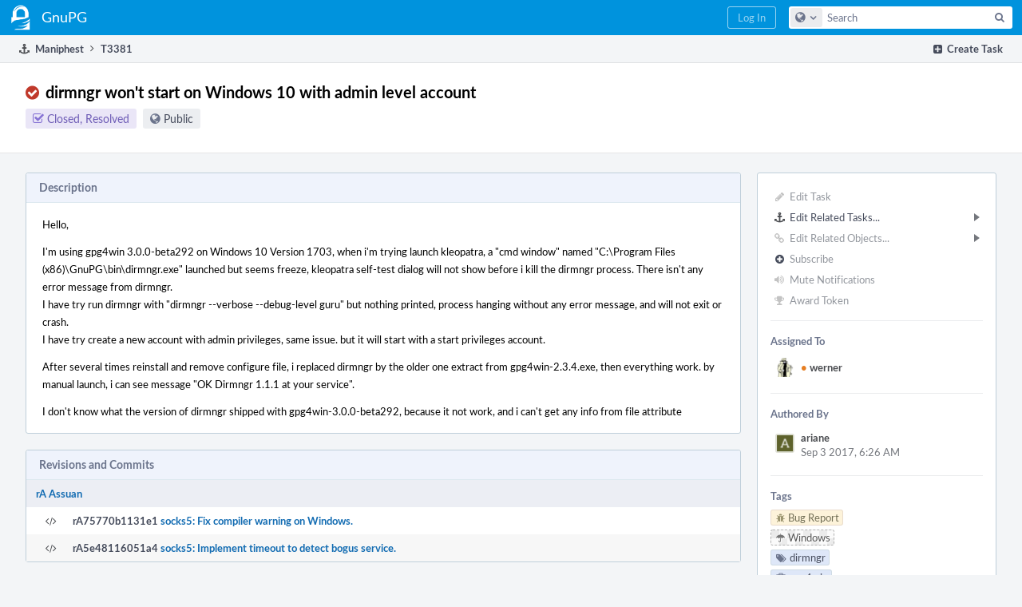

--- FILE ---
content_type: text/html; charset=UTF-8
request_url: https://dev.gnupg.org/T3381
body_size: 23399
content:
<!DOCTYPE html><html><head><meta charset="UTF-8" /><title>⚓ T3381 dirmngr won&#039;t start on Windows 10 with admin level account</title><meta name="viewport" content="width=device-width, initial-scale=1, user-scalable=no" /><link rel="mask-icon" color="#3D4B67" href="https://files.gnupg.net/res/phabricator/58b71062/rsrc/favicons/mask-icon.svg" /><link rel="apple-touch-icon" sizes="76x76" href="https://files.gnupg.net/file/data/xwhqhpfhranshu6vh64g/PHID-FILE-evxnnwxvrnthpbnpamg6/favicon" /><link rel="apple-touch-icon" sizes="120x120" href="https://files.gnupg.net/file/data/5hi5aj473ui637ka5zda/PHID-FILE-k673mex3n4hxxk6kgi7e/favicon" /><link rel="apple-touch-icon" sizes="152x152" href="https://files.gnupg.net/file/data/uxhpk53r7joqurodq3wx/PHID-FILE-hdmgc56ryqk5v6kacznz/favicon" /><link rel="icon" id="favicon" href="https://files.gnupg.net/file/data/bvk6xrs6ncgt75gymr2t/PHID-FILE-b4uakc2azv3etarmvhnk/favicon" /><meta name="referrer" content="no-referrer" /><link rel="stylesheet" type="text/css" href="https://files.gnupg.net/res/defaultX/phabricator/84e2ded1/core.pkg.css" /><link rel="stylesheet" type="text/css" href="https://files.gnupg.net/res/defaultX/phabricator/35995d6d/maniphest.pkg.css" /><script type="text/javascript" src="https://files.gnupg.net/res/defaultX/phabricator/98e6504a/rsrc/externals/javelin/core/init.js"></script></head><body class="device-desktop platform-mac phui-theme-blue"><div class="main-page-frame" id="main-page-frame"><div id="phabricator-standard-page" class="phabricator-standard-page"><div class="phabricator-main-menu phabricator-main-menu-background" id="UQ0_185"><a class=" phabricator-core-user-menu phabricator-core-user-mobile-menu" href="#" role="button" data-sigil="phui-dropdown-menu" data-meta="0_460"><span class="aural-only">Page Menu</span><span class="visual-only phui-icon-view phui-font-fa fa-bars" data-meta="0_461" aria-hidden="true"></span><span class="caret"></span></a><a class="phabricator-main-menu-search-button phabricator-expand-application-menu" data-sigil="jx-toggle-class" data-meta="0_459"><span class="phabricator-menu-button-icon phui-icon-view phui-font-fa fa-search" id="UQ0_198"></span></a><a class="phabricator-main-menu-brand" href="/"><span class="aural-only">Home</span><span class="phabricator-main-menu-eye" style="background-size: 40px 40px; background-position: 0 0; background-image: url(https://files.gnupg.net/file/data/ssl3efjoghclnfwiighx/PHID-FILE-kf5bzzgd7awnuwgo5ycs/logo)"></span><span class="phabricator-wordmark"> GnuPG</span></a><ul class="phui-list-view phabricator-search-menu"><li class="phui-list-item-view phui-list-item-type-link phabricator-main-menu-search"><div class="" data-sigil=""><form action="/search/" method="POST"><input type="hidden" name="__csrf__" value="B@shwb3rshd7f82bd3907109b5" /><input type="hidden" name="__form__" value="1" /><div class="phabricator-main-menu-search-container"><input type="text" name="query" id="UQ0_199" autocomplete="off" autocorrect="off" autocapitalize="off" spellcheck="false" /><button id="UQ0_201" class="phui-icon-view phui-font-fa fa-search"><span class="aural-only">Search</span></button><button class="button dropdown has-icon phui-button-default phabricator-main-menu-search-dropdown" id="UQ0_202" data-sigil="global-search-dropdown" data-meta="0_462"><span class="aural-only">Configure Global Search</span><span class="visual-only phui-icon-view phui-font-fa fa-globe" data-sigil="global-search-dropdown-icon" data-meta="0_463" aria-hidden="true"></span><span class="caret"></span></button><input type="hidden" name="search:scope" value="all" data-sigil="global-search-dropdown-input" /><input type="hidden" id="UQ0_203" name="search:application" value="PhabricatorManiphestApplication" data-sigil="global-search-dropdown-app" /><input type="hidden" name="search:primary" value="true" /><div id="UQ0_200" class="phabricator-main-menu-search-target"></div></div></form></div></li></ul><a class=" phabricator-core-login-button" href="/auth/start/?next=%2FT3381" role="button"><div class="phui-button-text">Log In</div></a></div><div id="phabricator-standard-page-body" class="phabricator-standard-page-body"><div class="phui-crumbs-view phui-crumbs-border"><div class="phui-crumbs-actions"><a href="/maniphest/task/edit/nocreate/" class="phui-crumbs-action" data-sigil="workflow"><span class="visual-only phui-icon-view phui-font-fa fa-plus-square" data-meta="0_464" aria-hidden="true"></span><span class="phui-crumbs-action-name">Create Task</span></a></div><a href="/maniphest/" class="phui-crumb-view phui-crumb-has-icon"><span class="visual-only phui-icon-view phui-font-fa fa-anchor" data-meta="0_465" aria-hidden="true"></span><span class="phui-crumb-name"> Maniphest</span> </a><span class="visual-only phui-icon-view phui-font-fa fa-angle-right phui-crumb-divider phui-crumb-view" data-meta="0_466" aria-hidden="true"></span><span class="phui-crumb-view phabricator-last-crumb"><span class="phui-crumb-name"> T3381</span> </span></div><div class="phui-two-column-view phui-side-column-right "><div class="phui-two-column-container"><div class="phui-two-column-header"><div class="phui-header-shell phui-header-tall "><h1 class="phui-header-view"><div class="phui-header-row"><div class="phui-header-col2"><span class="phui-header-header"><span class="visual-only phui-icon-view phui-font-fa fa-check-circle red phui-header-icon" data-meta="0_455" aria-hidden="true"></span>dirmngr won&#039;t start on Windows 10 with admin level account</span><div class="phui-header-subheader"><span class="phui-tag-view phui-tag-type-shade phui-tag-indigo phui-tag-shade phui-tag-icon-view "><span class="phui-tag-core "><span class="visual-only phui-icon-view phui-font-fa fa-check-square-o" data-meta="0_458" aria-hidden="true"></span>Closed, Resolved</span></span><span class="policy-header-callout"><span class="visual-only phui-icon-view phui-font-fa fa-globe bluegrey" data-meta="0_457" aria-hidden="true"></span><a class="policy-link" href="/policy/explain/PHID-TASK-ehuktaqalucessvdb2jl/view/" data-sigil="workflow">Public</a></span></div></div><div class="phui-header-col3"><div class="phui-header-action-links"><a class="button button-grey has-icon has-text phui-button-default phui-mobile-menu msl phui-header-action-link" href="#" role="button" data-sigil="phui-dropdown-menu" data-meta="0_453"><span class="visual-only phui-icon-view phui-font-fa fa-bars" data-meta="0_454" aria-hidden="true"></span><div class="phui-button-text">Actions</div></a></div></div></div></h1></div></div><div class="phui-two-column-content"><div class="phui-two-column-row grouped"><div class="phui-side-column"><div class=""><div class="phui-box phui-box-border phui-object-box mlt mll mlr phui-two-column-properties"><ul class="phabricator-action-list-view " id="UQ0_0"><li id="UQ0_158" class="phabricator-action-view phabricator-action-view-disabled phabricator-action-view-href action-has-icon" style=""><a href="/maniphest/task/edit/3381/" class="phabricator-action-view-item" data-sigil="workflow"><span class="visual-only phui-icon-view phui-font-fa fa-pencil grey phabricator-action-view-icon" data-meta="0_425" aria-hidden="true"></span>Edit Task</a></li><li id="UQ0_165" class="phabricator-action-view phabricator-action-view-submenu phabricator-action-view-href action-has-icon" style="" data-sigil="phui-submenu" data-meta="0_427"><a href="#" class="phabricator-action-view-item" data-sigil="keep-open"><span class="visual-only phui-icon-view phui-font-fa fa-anchor phabricator-action-view-icon" data-meta="0_426" aria-hidden="true"></span>Edit Related Tasks...<span class="caret-right" id="UQ0_159"></span></a></li><li id="UQ0_160" class="phabricator-action-view phabricator-action-view-href action-has-icon" style="display: none; margin-left: 16px;"><a href="/maniphest/task/edit/form/1/?parent=3381&amp;template=3381&amp;status=open" class="phabricator-action-view-item"><span class="visual-only phui-icon-view phui-font-fa fa-level-down phabricator-action-view-icon" data-meta="0_428" aria-hidden="true"></span>Create Subtask</a></li><li id="UQ0_161" class="phabricator-action-view phabricator-action-view-disabled phabricator-action-view-href action-has-icon" style="display: none; margin-left: 16px;"><a href="/search/rel/task.has-parent/PHID-TASK-ehuktaqalucessvdb2jl/" class="phabricator-action-view-item" data-sigil="workflow"><span class="visual-only phui-icon-view phui-font-fa fa-chevron-circle-up grey phabricator-action-view-icon" data-meta="0_429" aria-hidden="true"></span>Edit Parent Tasks</a></li><li id="UQ0_162" class="phabricator-action-view phabricator-action-view-disabled phabricator-action-view-href action-has-icon" style="display: none; margin-left: 16px;"><a href="/search/rel/task.has-subtask/PHID-TASK-ehuktaqalucessvdb2jl/" class="phabricator-action-view-item" data-sigil="workflow"><span class="visual-only phui-icon-view phui-font-fa fa-chevron-circle-down grey phabricator-action-view-icon" data-meta="0_430" aria-hidden="true"></span>Edit Subtasks</a></li><li id="UQ0_163" class="phabricator-action-view phabricator-action-view-disabled phabricator-action-view-href action-has-icon" style="display: none; margin-left: 16px;"><a href="/search/rel/task.merge-in/PHID-TASK-ehuktaqalucessvdb2jl/" class="phabricator-action-view-item" data-sigil="workflow"><span class="visual-only phui-icon-view phui-font-fa fa-compress grey phabricator-action-view-icon" data-meta="0_431" aria-hidden="true"></span>Merge Duplicates In</a></li><li id="UQ0_164" class="phabricator-action-view phabricator-action-view-disabled phabricator-action-view-href action-has-icon" style="display: none; margin-left: 16px;"><a href="/search/rel/task.close-as-duplicate/PHID-TASK-ehuktaqalucessvdb2jl/" class="phabricator-action-view-item" data-sigil="workflow"><span class="visual-only phui-icon-view phui-font-fa fa-times grey phabricator-action-view-icon" data-meta="0_432" aria-hidden="true"></span>Close As Duplicate</a></li><li id="UQ0_175" class="phabricator-action-view phabricator-action-view-disabled phabricator-action-view-submenu phabricator-action-view-href action-has-icon" style="" data-sigil="phui-submenu" data-meta="0_434"><a href="#" class="phabricator-action-view-item" data-sigil="keep-open"><span class="visual-only phui-icon-view phui-font-fa fa-link grey phabricator-action-view-icon" data-meta="0_433" aria-hidden="true"></span>Edit Related Objects...<span class="caret-right" id="UQ0_171"></span></a></li><li id="UQ0_172" class="phabricator-action-view phabricator-action-view-disabled phabricator-action-view-href action-has-icon" style="display: none; margin-left: 16px;"><a href="/search/rel/task.has-commit/PHID-TASK-ehuktaqalucessvdb2jl/" class="phabricator-action-view-item" data-sigil="workflow"><span class="visual-only phui-icon-view phui-font-fa fa-code grey phabricator-action-view-icon" data-meta="0_435" aria-hidden="true"></span>Edit Commits</a></li><li id="UQ0_173" class="phabricator-action-view phabricator-action-view-disabled phabricator-action-view-href action-has-icon" style="display: none; margin-left: 16px;"><a href="/search/rel/task.has-mock/PHID-TASK-ehuktaqalucessvdb2jl/" class="phabricator-action-view-item" data-sigil="workflow"><span class="visual-only phui-icon-view phui-font-fa fa-camera-retro grey phabricator-action-view-icon" data-meta="0_436" aria-hidden="true"></span>Edit Mocks</a></li><li id="UQ0_174" class="phabricator-action-view phabricator-action-view-disabled phabricator-action-view-href action-has-icon" style="display: none; margin-left: 16px;"><a href="/search/rel/task.has-revision/PHID-TASK-ehuktaqalucessvdb2jl/" class="phabricator-action-view-item" data-sigil="workflow"><span class="visual-only phui-icon-view phui-font-fa fa-cog grey phabricator-action-view-icon" data-meta="0_437" aria-hidden="true"></span>Edit Revisions</a></li><li id="UQ0_180" class="phabricator-action-view phabricator-action-view-disabled phabricator-action-view-href action-has-icon" style=""><form action="/subscriptions/add/PHID-TASK-ehuktaqalucessvdb2jl/" method="POST" data-sigil="workflow"><input type="hidden" name="__csrf__" value="B@shwb3rshd7f82bd3907109b5" /><input type="hidden" name="__form__" value="1" /><button class="phabricator-action-view-item"><span class="visual-only phui-icon-view phui-font-fa fa-plus-circle grey phabricator-action-view-icon" data-meta="0_438" aria-hidden="true"></span>Subscribe</button></form></li><li id="UQ0_182" class="phabricator-action-view phabricator-action-view-disabled phabricator-action-view-href action-has-icon" style=""><a href="/subscriptions/mute/PHID-TASK-ehuktaqalucessvdb2jl/" class="phabricator-action-view-item" data-sigil="workflow"><span class="visual-only phui-icon-view phui-font-fa fa-volume-up grey phabricator-action-view-icon" data-meta="0_439" aria-hidden="true"></span>Mute Notifications</a></li><li id="UQ0_184" class="phabricator-action-view phabricator-action-view-disabled phabricator-action-view-href action-has-icon" style=""><a href="/token/give/PHID-TASK-ehuktaqalucessvdb2jl/" class="phabricator-action-view-item" data-sigil="workflow"><span class="visual-only phui-icon-view phui-font-fa fa-trophy grey phabricator-action-view-icon" data-meta="0_440" aria-hidden="true"></span>Award Token</a></li></ul><div class="phui-curtain-panel "><div class="phui-curtain-panel-header">Assigned To</div><div class="phui-curtain-panel-body"><div class="phui-curtain-object-ref-list-view "><div class="phui-curtain-object-ref-view "><table><tbody><tr class="phui-curtain-object-ref-view-without-content"><td class="phui-curtain-object-ref-view-image-cell"><a style="background-image: url(https://files.gnupg.net/file/data/v3rodynu5coraid2ozie/PHID-FILE-drftfd6hkeuz2tdeji2r/profile)" href="/p/werner/" class="visual-only" aria-hidden="true"></a></td><td class="phui-curtain-object-ref-view-title-cell"><a href="/p/werner/" class="phui-handle handle-availability-partial phui-link-person"><span class="perfect-circle">•</span> werner</a></td></tr></tbody></table></div></div></div></div><div class="phui-curtain-panel "><div class="phui-curtain-panel-header">Authored By</div><div class="phui-curtain-panel-body"><div class="phui-curtain-object-ref-list-view "><div class="phui-curtain-object-ref-view "><table><tbody><tr class="phui-curtain-object-ref-view-with-content"><td rowspan="2" class="phui-curtain-object-ref-view-image-cell"><a style="background-image: url(https://files.gnupg.net/file/data/qtyybkoqsxggahykogyf/PHID-FILE-73yxjscr2oxkecaabccp/alphanumeric_aleo-white_A.png-_5e622c-255%2C255%2C255%2C0.4.png)" href="/p/ariane/" class="visual-only" aria-hidden="true"></a></td><td class="phui-curtain-object-ref-view-title-cell"><a href="/p/ariane/" class="phui-handle phui-link-person">ariane</a></td></tr><tr><td class="phui-curtain-object-ref-view-epoch-cell"><span class="screen-only">Sep 3 2017, 6:26 AM</span><span class="print-only" aria-hidden="true">2017-09-03 06:26:00 (UTC+2)</span></td></tr></tbody></table></div></div></div></div><div class="phui-curtain-panel "><div class="phui-curtain-panel-header">Tags</div><div class="phui-curtain-panel-body"><ul class="phabricator-handle-tag-list "><li class="phabricator-handle-tag-list-item"><a href="/tag/bug_report/" class="phui-tag-view phui-tag-type-shade phui-tag-yellow phui-tag-shade phui-tag-icon-view " data-sigil="hovercard" data-meta="0_442"><span class="phui-tag-core "><span class="visual-only phui-icon-view phui-font-fa fa-bug" data-meta="0_441" aria-hidden="true"></span>Bug Report</span></a></li><li class="phabricator-handle-tag-list-item"><a href="/tag/windows/" class="phui-tag-view phui-tag-type-shade phui-tag-checkered phui-tag-shade phui-tag-icon-view " data-sigil="hovercard" data-meta="0_444"><span class="phui-tag-core "><span class="visual-only phui-icon-view phui-font-fa fa-umbrella" data-meta="0_443" aria-hidden="true"></span>Windows</span></a></li><li class="phabricator-handle-tag-list-item"><a href="/tag/dirmngr/" class="phui-tag-view phui-tag-type-shade phui-tag-blue phui-tag-shade phui-tag-icon-view " data-sigil="hovercard" data-meta="0_446"><span class="phui-tag-core "><span class="visual-only phui-icon-view phui-font-fa fa-tags" data-meta="0_445" aria-hidden="true"></span>dirmngr</span></a></li><li class="phabricator-handle-tag-list-item"><a href="/tag/gpg4win/" class="phui-tag-view phui-tag-type-shade phui-tag-blue phui-tag-shade phui-tag-icon-view " data-sigil="hovercard" data-meta="0_448"><span class="phui-tag-core "><span class="visual-only phui-icon-view phui-font-fa fa-briefcase" data-meta="0_447" aria-hidden="true"></span>gpg4win</span></a></li><li class="phabricator-handle-tag-list-item"><span class="phui-tag-view phui-tag-type-shade phui-tag-disabled phui-tag-shade phui-tag-icon-view " data-sigil="hovercard" data-meta="0_450"><span class="phui-tag-core "><span class="visual-only phui-icon-view phui-font-fa fa-lock" data-meta="0_449" aria-hidden="true"></span>Restricted Project</span></span></li><li class="phabricator-handle-tag-list-item"><a href="/tag/libassuan/" class="phui-tag-view phui-tag-type-shade phui-tag-blue phui-tag-shade phui-tag-icon-view " data-sigil="hovercard" data-meta="0_452"><span class="phui-tag-core "><span class="visual-only phui-icon-view phui-font-fa fa-briefcase" data-meta="0_451" aria-hidden="true"></span>libassuan</span></a> <a href="/project/board/21/" class="maniphest-board-link">(Backlog)</a></li></ul></div></div><div class="phui-curtain-panel "><div class="phui-curtain-panel-header">Subscribers</div><div class="phui-curtain-panel-body"><div class="phui-curtain-object-ref-list-view "><div class="phui-curtain-object-ref-view "><table><tbody><tr class="phui-curtain-object-ref-view-without-content"><td class="phui-curtain-object-ref-view-image-cell"><a style="background-image: url(https://files.gnupg.net/file/data/sfvve3lsxohnlgzffyah/PHID-FILE-fhtdpzzzzqwr56efyl6j/profile)" href="/p/aheinecke/" class="visual-only" aria-hidden="true"></a></td><td class="phui-curtain-object-ref-view-title-cell"><a href="/p/aheinecke/" class="phui-handle handle-availability-partial phui-link-person"><span class="perfect-circle">•</span> aheinecke</a></td></tr></tbody></table></div><div class="phui-curtain-object-ref-view "><table><tbody><tr class="phui-curtain-object-ref-view-without-content"><td class="phui-curtain-object-ref-view-image-cell"><a style="background-image: url(https://files.gnupg.net/file/data/qtyybkoqsxggahykogyf/PHID-FILE-73yxjscr2oxkecaabccp/alphanumeric_aleo-white_A.png-_5e622c-255%2C255%2C255%2C0.4.png)" href="/p/ariane/" class="visual-only" aria-hidden="true"></a></td><td class="phui-curtain-object-ref-view-title-cell"><a href="/p/ariane/" class="phui-handle phui-link-person">ariane</a></td></tr></tbody></table></div><div class="phui-curtain-object-ref-view "><table><tbody><tr class="phui-curtain-object-ref-view-without-content"><td class="phui-curtain-object-ref-view-image-cell"><a style="background-image: url(https://files.gnupg.net/file/data/j7inu5yk3qurr3wzti7h/PHID-FILE-5mlapprthnqyswritjjp/alphanumeric_aleo-white_A.png-_2da0a1-0%2C0%2C0%2C0.3.png)" href="/p/aseibert88/" class="visual-only" aria-hidden="true"></a></td><td class="phui-curtain-object-ref-view-title-cell"><a href="/p/aseibert88/" class="phui-handle phui-link-person">aseibert88</a></td></tr></tbody></table></div><div class="phui-curtain-object-ref-view "><table><tbody><tr class="phui-curtain-object-ref-view-without-content"><td class="phui-curtain-object-ref-view-image-cell"><a style="background-image: url(https://files.gnupg.net/file/data/zenpot3z4stvbdy7i7vy/PHID-FILE-fj5z5cbp6h46v7lfzede/profile)" href="/p/gniibe/" class="visual-only" aria-hidden="true"></a></td><td class="phui-curtain-object-ref-view-title-cell"><a href="/p/gniibe/" class="phui-handle handle-availability-partial phui-link-person"><span class="perfect-circle">•</span> gniibe</a></td></tr></tbody></table></div><div class="phui-curtain-object-ref-view "><table><tbody><tr class="phui-curtain-object-ref-view-without-content"><td class="phui-curtain-object-ref-view-image-cell"><a style="background-image: url(https://files.gnupg.net/file/data/fz2jqhfzl3n3ncarx5es/PHID-FILE-bismkfptda4suvi36jdw/alphanumeric_lato-dark_M.png-_c48975-0%2C0%2C0%2C0.3.png)" href="/p/madhon/" class="visual-only" aria-hidden="true"></a></td><td class="phui-curtain-object-ref-view-title-cell"><a href="/p/madhon/" class="phui-handle phui-link-person">madhon</a></td></tr></tbody></table></div><div class="phui-curtain-object-ref-view "><table><tbody><tr class="phui-curtain-object-ref-view-without-content"><td class="phui-curtain-object-ref-view-image-cell"><a style="background-image: url(https://files.gnupg.net/file/data/ltqzobuufmh26q42y7f4/PHID-FILE-qfdoctyj5lldn5mb3ety/profile)" href="/p/morgoth/" class="visual-only" aria-hidden="true"></a></td><td class="phui-curtain-object-ref-view-title-cell"><a href="/p/morgoth/" class="phui-handle phui-link-person">morgoth</a></td></tr></tbody></table></div><div class="phui-curtain-object-ref-view "><table><tbody><tr class="phui-curtain-object-ref-view-without-content"><td class="phui-curtain-object-ref-view-image-cell"><a style="background-image: url(https://files.gnupg.net/file/data/kfv6axzzzqx7soxybuxg/PHID-FILE-ajitkseux4bf7626ch7l/alphanumeric_lato-dark_P.png-_935f93-0%2C0%2C0%2C0.3.png)" href="/p/p1993r/" class="visual-only" aria-hidden="true"></a></td><td class="phui-curtain-object-ref-view-title-cell"><a href="/p/p1993r/" class="phui-handle phui-link-person">p1993r</a></td></tr></tbody></table></div><div class="phui-curtain-object-ref-list-view-tail"><a href="/subscriptions/list/PHID-TASK-ehuktaqalucessvdb2jl/" class="" data-sigil="workflow">View All 12 Subscribers</a></div></div></div></div></div></div></div><div class="phui-main-column"><div class="phui-box phui-box-border phui-object-box mlt mll mlr phui-box-blue-property "><div class="phui-header-shell "><h1 class="phui-header-view"><div class="phui-header-row"><div class="phui-header-col2"><span class="phui-header-header">Description</span></div><div class="phui-header-col3"></div></div></h1></div><div class="phui-property-list-section"><div class="phui-property-list-text-content"><div class="phabricator-remarkup"><div class="phabricator-remarkup"><p>Hello,</p>

<p>I&#039;m using gpg4win 3.0.0-beta292 on Windows 10 Version 1703, when i&#039;m trying launch kleopatra, a &quot;cmd window&quot; named &quot;C:\Program Files (x86)\GnuPG\bin\dirmngr.exe&quot; launched but seems freeze,  kleopatra self-test dialog will not show before i kill the dirmngr process. There isn&#039;t any error message from dirmngr.<br />
I have try run dirmngr with &quot;dirmngr --verbose --debug-level guru&quot; but nothing printed, process hanging without any error message, and will not exit or crash.<br />
I have try create a new account with admin privileges, same issue. but it will start with a start privileges account.</p>

<p>After several times reinstall and remove configure file, i replaced dirmngr by the older one extract from gpg4win-2.3.4.exe, then everything work. by manual launch, i can see message &quot;OK Dirmngr 1.1.1 at your service&quot;.</p>

<p>I don&#039;t know what the version of dirmngr shipped  with gpg4win-3.0.0-beta292, because it not work, and i can&#039;t get any info from file attribute</p></div></div></div></div></div><div class="phui-box phui-box-border phui-object-box mlt mll mlr phui-object-box-collapsed phui-box-blue-property "><div class="phui-header-shell "><h1 class="phui-header-view"><div class="phui-header-row"><div class="phui-header-col2"><span class="phui-header-header">Revisions and Commits</span></div><div class="phui-header-col3"></div></div></h1></div><div class="aphront-table-wrap"><table class="aphront-table-view"><tr class="alt"><td class="row-divider" colspan="4"><a href="/source/libassuan/" class="phui-handle">rA Assuan</a></td></tr><tr><td class="indent center aphront-table-view-nodevice"><span class="visual-only phui-icon-view phui-font-fa fa-code" data-meta="0_11" aria-hidden="true"></span></td><td class="wide pri object-link"><span class="object-name">rA75770b1131e1</span> <a href="/rA75770b1131e11075c82031bdb220591154df9e64" data-sigil="hovercard" data-meta="0_9">socks5: Fix compiler warning on Windows.</a></td></tr><tr class="alt"><td class="indent center aphront-table-view-nodevice"><span class="visual-only phui-icon-view phui-font-fa fa-code" data-meta="0_12" aria-hidden="true"></span></td><td class="wide pri object-link"><span class="object-name">rA5e48116051a4</span> <a href="/rA5e48116051a476e1dcf5f66d9e21d8003b27ad20" data-sigil="hovercard" data-meta="0_10">socks5: Implement timeout to detect bogus service.</a></td></tr></table></div></div><div class="phui-box phui-box-border phui-object-box mlt mll mlr phui-box-blue-property "><div class="phui-header-shell "><h1 class="phui-header-view"><div class="phui-header-row"><div class="phui-header-col2"><span class="phui-header-header">Related Objects</span></div><div class="phui-header-col3"><div class="phui-header-action-links"><a class="button button-grey dropdown has-icon has-text phui-button-default msl phui-header-action-link" role="button" data-sigil="phui-dropdown-menu" data-meta="0_13"><span class="visual-only phui-icon-view phui-font-fa fa-search" data-meta="0_14" aria-hidden="true"></span><div class="phui-button-text">Search...</div><span class="caret"></span></a></div></div></div></h1></div><div class=" " data-sigil="phui-tab-group-view" data-meta="0_20"><ul class="phui-list-view phui-list-navbar phui-list-navbar-horizontal "><li class="phui-list-item-view phui-list-item-type-link phui-list-item-selected " data-sigil="phui-tab-view" data-meta="0_21"><a href="#" class="phui-list-item-href" data-sigil=""><span class="phui-list-item-name">Task Graph</span></a></li><li class="phui-list-item-view phui-list-item-type-link " data-sigil="phui-tab-view" data-meta="0_22"><a href="#" class="phui-list-item-href" data-sigil=""><span class="phui-list-item-name">Mentions</span></a></li></ul><div id="UQ0_8"><div class=""><div class="aphront-table-wrap"><table class="aphront-table-view object-graph-table"><tr><th class="nudgeright"></th><th class="threads aphront-table-view-nodevice"></th><th class="graph-status">Status</th><th>Assigned</th><th class="wide pri object-link">Task</th></tr><tr class="highlighted closed"><td class="nudgeright"></td><td class="threads aphront-table-view-nodevice"><div data-sigil="commit-graph" data-meta="0_0"></div></td><td class="graph-status"><span class="visual-only phui-icon-view phui-font-fa fa-check-circle grey" data-meta="0_15" aria-hidden="true"></span> Resolved</td><td><a href="/p/werner/" class="phui-handle handle-availability-partial phui-link-person"><span class="perfect-circle">•</span> werner</a></td><td class="wide pri object-link"><span class="object-name">T3381</span> <a href="/T3381" data-sigil="hovercard" data-meta="0_3">dirmngr won&#039;t start on Windows 10 with admin level account</a></td></tr><tr class="alt alt-closed"><td class="nudgeright"><span class="visual-only phui-icon-view phui-font-fa fa-chevron-circle-down bluegrey" data-sigil="has-tooltip" data-meta="0_16" aria-hidden="true"></span></td><td class="threads aphront-table-view-nodevice"><div data-sigil="commit-graph" data-meta="0_1"></div></td><td class="graph-status"><span class="visual-only phui-icon-view phui-font-fa fa-check-circle grey" data-meta="0_17" aria-hidden="true"></span> Resolved</td><td><a href="/p/aheinecke/" class="phui-handle handle-availability-partial phui-link-person"><span class="perfect-circle">•</span> aheinecke</a></td><td class="wide pri object-link"><span class="object-name">T4264</span> <a href="/T4264" data-sigil="hovercard" data-meta="0_4">Gpg4win 3.1.6</a></td></tr><tr class="closed"><td class="nudgeright"></td><td class="threads aphront-table-view-nodevice"><div data-sigil="commit-graph" data-meta="0_2"></div></td><td class="graph-status"><span class="visual-only phui-icon-view phui-font-fa fa-check-circle grey" data-meta="0_18" aria-hidden="true"></span> Resolved</td><td><a href="/p/werner/" class="phui-handle handle-availability-partial phui-link-person"><span class="perfect-circle">•</span> werner</a></td><td class="wide pri object-link"><span class="object-name">T4289</span> <a href="/T4289" data-sigil="hovercard" data-meta="0_5">GnuPG 2.1.12 release</a></td></tr></table></div></div></div><div style="display: none;" id="UQ0_9"><div class=""><div class="phui-property-list-section"><div class="phui-property-list-container grouped"><div class="phui-property-list-properties-wrap "><dl class="phui-property-list-properties"><dt class="phui-property-list-key">Mentioned In </dt><dd class="phui-property-list-value"><span class=""><a href="/T4361" class="phui-handle handle-status-closed" data-sigil="hovercard" data-meta="0_19">T4361: Release Libassuan 2.5.3</a></span> </dd></dl></div></div></div></div></div></div></div><div class="phui-timeline-view" id="UQ0_10"><h3 class="aural-only">Event Timeline</h3><div class="phui-timeline-event-view phui-timeline-spacer"></div><div class="phui-timeline-shell" data-sigil="transaction anchor-container" data-meta="0_96"><div class="phui-timeline-event-view phui-timeline-minor-event"><div class="phui-timeline-content"><a style="background-image: url(https://files.gnupg.net/file/data/qtyybkoqsxggahykogyf/PHID-FILE-73yxjscr2oxkecaabccp/alphanumeric_aleo-white_A.png-_5e622c-255%2C255%2C255%2C0.4.png)" class="visual-only phui-timeline-image" href="/p/ariane/" aria-hidden="true"></a><div class="phui-timeline-wedge" style=""></div><div class="phui-timeline-group"><a name="102965" id="102965" class="phabricator-anchor-view"></a><div class="phui-timeline-title phui-timeline-title-with-icon"><span class="phui-timeline-icon-fill"><span class="visual-only phui-icon-view phui-font-fa fa-pencil phui-timeline-icon" data-meta="0_95" aria-hidden="true"></span></span><a href="/p/ariane/" class="phui-handle phui-link-person">ariane</a> created this task.<span class="phui-timeline-extra"><a href="#102965" data-sigil="has-tooltip" data-meta="0_94"><span class="screen-only">Sep 3 2017, 6:26 AM</span><span class="print-only" aria-hidden="true">2017-09-03 06:26:00 (UTC+2)</span></a></span></div></div></div></div></div><div class="phui-timeline-event-view phui-timeline-spacer"></div><div class="phui-timeline-shell" data-sigil="transaction anchor-container" data-meta="0_106"><div class="phui-timeline-event-view phui-timeline-major-event"><div class="phui-timeline-content"><a style="background-image: url(https://files.gnupg.net/file/data/v3rodynu5coraid2ozie/PHID-FILE-drftfd6hkeuz2tdeji2r/profile)" class="visual-only phui-timeline-image" href="/p/werner/" aria-hidden="true"></a><div class="phui-timeline-wedge" style=""></div><div class="phui-timeline-group"><div class="phui-timeline-inner-content"><a name="102977" id="102977" class="phabricator-anchor-view"></a><div class="phui-timeline-title phui-timeline-title-with-icon phui-timeline-title-with-menu"><span class="phui-timeline-icon-fill"><span class="visual-only phui-icon-view phui-font-fa fa-link phui-timeline-icon" data-meta="0_104" aria-hidden="true"></span></span><a href="/p/werner/" class="phui-handle handle-availability-partial phui-link-person"><span class="perfect-circle">•</span> werner</a> added projects: <a href="/tag/windows/" class="phui-handle">Windows</a>, <a href="/tag/dirmngr/" class="phui-handle">dirmngr</a>.<span class="phui-timeline-extra"><a href="#102977" data-sigil="has-tooltip" data-meta="0_103"><span class="screen-only">Sep 4 2017, 8:30 AM</span><span class="print-only" aria-hidden="true">2017-09-04 08:30:42 (UTC+2)</span></a></span></div><div class="phui-timeline-title phui-timeline-title-with-icon phui-timeline-title-with-menu"><span class="phui-timeline-icon-fill"><span class="visual-only phui-icon-view phui-font-fa fa-user-plus phui-timeline-icon" data-meta="0_105" aria-hidden="true"></span></span><a href="/p/werner/" class="phui-handle handle-availability-partial phui-link-person"><span class="perfect-circle">•</span> werner</a> added a subscriber: <a href="/p/werner/" class="phui-handle handle-availability-partial phui-link-person" data-sigil="hovercard" data-meta="0_50"><span class="perfect-circle">•</span> werner</a>.</div><a href="#" class="phui-timeline-menu" aria-haspopup="true" aria-expanded="false" data-sigil="phui-dropdown-menu" data-meta="0_101"><span class="aural-only">Comment Actions</span><span class="visual-only phui-icon-view phui-font-fa fa-caret-down" data-meta="0_102" aria-hidden="true"></span></a><div class="phui-timeline-core-content"><span class="transaction-comment" data-sigil="transaction-comment" data-meta="0_49"><div class="phabricator-remarkup"><p>dirmngr is meanwhile an integral part of GnuPG.  The old 1.1 dirmngr is entire obsosolete and won&#039;t do what gpg expects from it.  To better diagnose the problem you can do this:</p>

<ul class="remarkup-list">
<li class="remarkup-list-item">kill the running dirmngr process</li>
<li class="remarkup-list-item">run in a command window
<br /><br />
dirmngr --server -v</li>
</ul>

<p>Are there any error messages displayed?  No: Enter on the command line &quot;getinfo version&quot;.  Does it respond with a version number?</p></div></span></div></div></div></div></div></div><div class="phui-timeline-event-view phui-timeline-spacer"></div><div class="phui-timeline-shell" data-sigil="transaction anchor-container" data-meta="0_116"><div class="phui-timeline-event-view phui-timeline-major-event"><div class="phui-timeline-content"><a style="background-image: url(https://files.gnupg.net/file/data/qtyybkoqsxggahykogyf/PHID-FILE-73yxjscr2oxkecaabccp/alphanumeric_aleo-white_A.png-_5e622c-255%2C255%2C255%2C0.4.png)" class="visual-only phui-timeline-image" href="/p/ariane/" aria-hidden="true"></a><div class="phui-timeline-wedge" style=""></div><div class="phui-timeline-group"><div class="phui-timeline-inner-content"><a name="102994" id="102994" class="phabricator-anchor-view"></a><div class="phui-timeline-title phui-timeline-title-with-icon phui-timeline-title-with-menu"><span class="phui-timeline-icon-fill"><span class="visual-only phui-icon-view phui-font-fa fa-comment phui-timeline-icon" data-meta="0_115" aria-hidden="true"></span></span><a href="/p/ariane/" class="phui-handle phui-link-person">ariane</a> added a comment.<span class="phui-timeline-extra">Edited<span class="visual-only" aria-hidden="true"> · </span><a href="#102994" data-sigil="has-tooltip" data-meta="0_114"><span class="screen-only">Sep 4 2017, 8:05 PM</span><span class="print-only" aria-hidden="true">2017-09-04 20:05:41 (UTC+2)</span></a></span></div><a href="#" class="phui-timeline-menu" aria-haspopup="true" aria-expanded="false" data-sigil="phui-dropdown-menu" data-meta="0_112"><span class="aural-only">Comment Actions</span><span class="visual-only phui-icon-view phui-font-fa fa-caret-down" data-meta="0_113" aria-hidden="true"></span></a><div class="phui-timeline-core-content"><span class="transaction-comment" data-sigil="transaction-comment" data-meta="0_51"><div class="phabricator-remarkup"><p><div class="phabricator-remarkup-embed-layout-left"><a href="https://files.gnupg.net/file/data/yanbocam4cxs3nxoesed/PHID-FILE-fjcizv7mdhmzlrlzyaqj/GIF.gif" class="phabricator-remarkup-embed-image" data-sigil="lightboxable" data-meta="0_23"><img src="https://files.gnupg.net/file/data/6npwfgl35yorabibry3d/PHID-FILE-of4nhcxumtdn5wv5mesj/preview-GIF.gif" width="220" height="208.26086956522" /></a></div></p>

<p>No, there isn&#039;t any error message or output, and it not accept any input.<br />
Here is a GIF capture, but may not helpful.</p>

<p>By add parameter &quot;--debug-level guru&quot; i can got the only one output  &quot;dirmngr[15880]: enabled debug flags: x509 crypto memory cache memstat hashing ipc dns network lookup extprog&quot;, after this, same as above.</p>

<p>EDIT:<br />
I can confirm no running dirmngr process, no third part av or related program installed, except Windows defender</p></div></span></div></div></div></div></div></div><div class="phui-timeline-event-view phui-timeline-spacer"></div><div class="phui-timeline-shell" data-sigil="transaction anchor-container" data-meta="0_125"><div class="phui-timeline-event-view phui-timeline-major-event"><div class="phui-timeline-content"><a style="background-image: url(https://files.gnupg.net/file/data/v3rodynu5coraid2ozie/PHID-FILE-drftfd6hkeuz2tdeji2r/profile)" class="visual-only phui-timeline-image" href="/p/werner/" aria-hidden="true"></a><div class="phui-timeline-wedge" style=""></div><div class="phui-timeline-group"><div class="phui-timeline-inner-content"><a name="104600" id="104600" class="phabricator-anchor-view"></a><div class="phui-timeline-title phui-timeline-title-with-icon phui-timeline-title-with-menu"><span class="phui-timeline-icon-fill"><span class="visual-only phui-icon-view phui-font-fa fa-comment phui-timeline-icon" data-meta="0_124" aria-hidden="true"></span></span><a href="/p/werner/" class="phui-handle handle-availability-partial phui-link-person"><span class="perfect-circle">•</span> werner</a> added a comment.<span class="phui-timeline-extra"><a href="#104600" data-sigil="has-tooltip" data-meta="0_123"><span class="screen-only">Oct 22 2017, 6:22 PM</span><span class="print-only" aria-hidden="true">2017-10-22 18:22:33 (UTC+2)</span></a></span></div><a href="#" class="phui-timeline-menu" aria-haspopup="true" aria-expanded="false" data-sigil="phui-dropdown-menu" data-meta="0_121"><span class="aural-only">Comment Actions</span><span class="visual-only phui-icon-view phui-font-fa fa-caret-down" data-meta="0_122" aria-hidden="true"></span></a><div class="phui-timeline-core-content"><span class="transaction-comment" data-sigil="transaction-comment" data-meta="0_52"><div class="phabricator-remarkup"><p>Can you please try again with the standard shell (and not the power shell)?</p></div></span></div></div></div></div></div></div><div class="phui-timeline-event-view phui-timeline-spacer"></div><div class="phui-timeline-shell" data-sigil="transaction anchor-container" data-meta="0_135"><div class="phui-timeline-event-view phui-timeline-major-event"><div class="phui-timeline-content"><a style="background-image: url(https://files.gnupg.net/file/data/j7inu5yk3qurr3wzti7h/PHID-FILE-5mlapprthnqyswritjjp/alphanumeric_aleo-white_A.png-_2da0a1-0%2C0%2C0%2C0.3.png)" class="visual-only phui-timeline-image" href="/p/aseibert88/" aria-hidden="true"></a><div class="phui-timeline-wedge" style=""></div><div class="phui-timeline-group"><div class="phui-timeline-inner-content"><a name="107089" id="107089" class="phabricator-anchor-view"></a><div class="phui-timeline-title phui-timeline-title-with-icon phui-timeline-title-with-menu"><span class="phui-timeline-icon-fill"><span class="visual-only phui-icon-view phui-font-fa fa-user-plus phui-timeline-icon" data-meta="0_134" aria-hidden="true"></span></span><a href="/p/aseibert88/" class="phui-handle phui-link-person">aseibert88</a> added a subscriber: <a href="/p/aseibert88/" class="phui-handle phui-link-person" data-sigil="hovercard" data-meta="0_54">aseibert88</a>.<span class="phui-timeline-extra">Edited<span class="visual-only" aria-hidden="true"> · </span><a href="#107089" data-sigil="has-tooltip" data-meta="0_133"><span class="screen-only">Dec 6 2017, 9:02 PM</span><span class="print-only" aria-hidden="true">2017-12-06 21:02:37 (UTC+1)</span></a></span></div><a href="#" class="phui-timeline-menu" aria-haspopup="true" aria-expanded="false" data-sigil="phui-dropdown-menu" data-meta="0_131"><span class="aural-only">Comment Actions</span><span class="visual-only phui-icon-view phui-font-fa fa-caret-down" data-meta="0_132" aria-hidden="true"></span></a><div class="phui-timeline-core-content"><span class="transaction-comment" data-sigil="transaction-comment" data-meta="0_53"><div class="phabricator-remarkup"><p>I experience this same behavior, standard shell. Both with admin, windows live based account and local, non-admin account.</p></div></span></div></div></div></div></div></div><div class="phui-timeline-event-view phui-timeline-spacer"></div><div class="phui-timeline-shell" data-sigil="transaction anchor-container" data-meta="0_138"><div class="phui-timeline-event-view phui-timeline-minor-event"><div class="phui-timeline-content"><a style="background-image: url(https://files.gnupg.net/file/data/qwtt7zc4poccsyk4gkxg/PHID-FILE-mqqzfircln4imbanexre/profile)" class="visual-only phui-timeline-image" href="/p/RAmbidge/" aria-hidden="true"></a><div class="phui-timeline-wedge" style=""></div><div class="phui-timeline-group"><a name="108011" id="108011" class="phabricator-anchor-view"></a><div class="phui-timeline-title phui-timeline-title-with-icon"><span class="phui-timeline-icon-fill"><span class="visual-only phui-icon-view phui-font-fa fa-user-plus phui-timeline-icon" data-meta="0_137" aria-hidden="true"></span></span><a href="/p/RAmbidge/" class="phui-handle phui-link-person">RAmbidge</a> added a subscriber: <a href="/p/RAmbidge/" class="phui-handle phui-link-person" data-sigil="hovercard" data-meta="0_55">RAmbidge</a>.<span class="phui-timeline-extra"><a href="#108011" data-sigil="has-tooltip" data-meta="0_136"><span class="screen-only">Dec 28 2017, 2:03 AM</span><span class="print-only" aria-hidden="true">2017-12-28 02:03:52 (UTC+1)</span></a></span></div></div></div></div></div><div class="phui-timeline-event-view phui-timeline-spacer"></div><div class="phui-timeline-shell" data-sigil="transaction anchor-container" data-meta="0_148"><div class="phui-timeline-event-view phui-timeline-major-event"><div class="phui-timeline-content"><a style="background-image: url(https://files.gnupg.net/file/data/faonocc2lil6fvaiaage/PHID-FILE-qyfqpzstidwsc34etxij/alphanumeric_lato-white_R.png-_789da8-255%2C255%2C255%2C0.7.png)" class="visual-only phui-timeline-image" href="/p/RouL/" aria-hidden="true"></a><div class="phui-timeline-wedge" style=""></div><div class="phui-timeline-group"><div class="phui-timeline-inner-content"><a name="109570" id="109570" class="phabricator-anchor-view"></a><div class="phui-timeline-title phui-timeline-title-with-icon phui-timeline-title-with-menu"><span class="phui-timeline-icon-fill"><span class="visual-only phui-icon-view phui-font-fa fa-user-plus phui-timeline-icon" data-meta="0_147" aria-hidden="true"></span></span><a href="/p/RouL/" class="phui-handle phui-link-person">RouL</a> added a subscriber: <a href="/p/RouL/" class="phui-handle phui-link-person" data-sigil="hovercard" data-meta="0_57">RouL</a>.<span class="phui-timeline-extra">Edited<span class="visual-only" aria-hidden="true"> · </span><a href="#109570" data-sigil="has-tooltip" data-meta="0_146"><span class="screen-only">Jan 15 2018, 8:30 AM</span><span class="print-only" aria-hidden="true">2018-01-15 08:30:37 (UTC+1)</span></a></span></div><a href="#" class="phui-timeline-menu" aria-haspopup="true" aria-expanded="false" data-sigil="phui-dropdown-menu" data-meta="0_144"><span class="aural-only">Comment Actions</span><span class="visual-only phui-icon-view phui-font-fa fa-caret-down" data-meta="0_145" aria-hidden="true"></span></a><div class="phui-timeline-core-content"><span class="transaction-comment" data-sigil="transaction-comment" data-meta="0_56"><div class="phabricator-remarkup"><p>I have exactly the same problem on my Windows 10 machine. I am using bitdefender as virus scanner, but it doesn&#039;t work no matter if it is active or not. Windows is fully updated and I am using gpg4win 3.0.3.</p>

<p>Kleopatras self-test shows a few minutes after trying to start that there is a problem with dirmngr and Kleopatra only starts after killing dirmngr with the taskmanager. If I try to start dirmngr manually like <a href="/p/ariane/" class="phui-tag-view phui-tag-type-person " data-sigil="hovercard" data-meta="0_24"><span class="phui-tag-core phui-tag-color-person">@ariane</span></a> tried it&#039;s just hanging without any output. I tried cmd instead of powershell. But it&#039;s just the same problem.</p>

<p>Something more I can do on my side to give you more information to find the problem?</p>

<p>//EDIT: Windows 10 Pro 64 Bit, the user has administrator permissions, but UAC is enabled. Didn&#039;t try without UAC yet.</p></div></span></div></div></div></div></div></div><div class="phui-timeline-event-view phui-timeline-spacer"></div><div class="phui-timeline-shell" data-sigil="transaction anchor-container" data-meta="0_158"><div class="phui-timeline-event-view phui-timeline-major-event"><div class="phui-timeline-content"><a style="background-image: url(https://files.gnupg.net/file/data/a5a5wlmxxpcsourpd4el/PHID-FILE-zwj2va5rgvkakuxxe5yy/profile)" class="visual-only phui-timeline-image" href="/p/tinkerwolf/" aria-hidden="true"></a><div class="phui-timeline-wedge" style=""></div><div class="phui-timeline-group"><div class="phui-timeline-inner-content"><a name="112521" id="112521" class="phabricator-anchor-view"></a><div class="phui-timeline-title phui-timeline-title-with-icon phui-timeline-title-with-menu"><span class="phui-timeline-icon-fill"><span class="visual-only phui-icon-view phui-font-fa fa-user-plus phui-timeline-icon" data-meta="0_157" aria-hidden="true"></span></span><a href="/p/tinkerwolf/" class="phui-handle phui-link-person">tinkerwolf</a> added a subscriber: <a href="/p/tinkerwolf/" class="phui-handle phui-link-person" data-sigil="hovercard" data-meta="0_59">tinkerwolf</a>.<span class="phui-timeline-extra">Edited<span class="visual-only" aria-hidden="true"> · </span><a href="#112521" data-sigil="has-tooltip" data-meta="0_156"><span class="screen-only">Apr 10 2018, 10:05 AM</span><span class="print-only" aria-hidden="true">2018-04-10 10:05:22 (UTC+2)</span></a></span></div><a href="#" class="phui-timeline-menu" aria-haspopup="true" aria-expanded="false" data-sigil="phui-dropdown-menu" data-meta="0_154"><span class="aural-only">Comment Actions</span><span class="visual-only phui-icon-view phui-font-fa fa-caret-down" data-meta="0_155" aria-hidden="true"></span></a><div class="phui-timeline-core-content"><span class="transaction-comment" data-sigil="transaction-comment" data-meta="0_58"><div class="phabricator-remarkup"><p>I, too, have this problem. I have Windows 10 Pro 64-bit with BitDefender Total Security. My first reaction when this wasn&#039;t working was to disable all functions on BitDefender. That didn&#039;t help, so I ran dirmngr as admin in cmd (I despise PowerShell) without any luck. I created a non-admin user and ran it in there, again without luck. I&#039;ve come up dry. No logs, no output, and no answers. Is there anything shy of downgrading dirmngr that will make this work? Has there been any progress as to figuring this out?</p></div></span></div></div></div></div></div></div><div class="phui-timeline-event-view phui-timeline-spacer"></div><div class="phui-timeline-shell phui-timeline-green" data-sigil="transaction anchor-container" data-meta="0_167"><div class="phui-timeline-event-view phui-timeline-major-event"><div class="phui-timeline-content"><a style="background-image: url(https://files.gnupg.net/file/data/v3rodynu5coraid2ozie/PHID-FILE-drftfd6hkeuz2tdeji2r/profile)" class="visual-only phui-timeline-image" href="/p/werner/" aria-hidden="true"></a><div class="phui-timeline-wedge" style=""></div><div class="phui-timeline-group"><div class="phui-timeline-inner-content"><a name="112570" id="112570" class="phabricator-anchor-view"></a><div class="phui-timeline-title phui-timeline-title-with-icon phui-timeline-title-with-menu"><span class="phui-timeline-icon-fill fill-has-color phui-timeline-icon-fill-green"><span class="visual-only phui-icon-view phui-font-fa fa-arrow-right phui-timeline-icon" data-meta="0_166" aria-hidden="true"></span></span><a href="/p/werner/" class="phui-handle handle-availability-partial phui-link-person"><span class="perfect-circle">•</span> werner</a> triaged this task as <span class="phui-timeline-value">Normal</span> priority.<span class="phui-timeline-extra"><a href="#112570" data-sigil="has-tooltip" data-meta="0_165"><span class="screen-only">Apr 10 2018, 10:48 AM</span><span class="print-only" aria-hidden="true">2018-04-10 10:48:28 (UTC+2)</span></a></span></div><a href="#" class="phui-timeline-menu" aria-haspopup="true" aria-expanded="false" data-sigil="phui-dropdown-menu" data-meta="0_163"><span class="aural-only">Comment Actions</span><span class="visual-only phui-icon-view phui-font-fa fa-caret-down" data-meta="0_164" aria-hidden="true"></span></a><div class="phui-timeline-core-content"><span class="transaction-comment" data-sigil="transaction-comment" data-meta="0_60"><div class="phabricator-remarkup"><p>Please kill all existing dirmngr instances and don&#039;t run any programs which will trigger it to be started (e.g. Kleopatra).  Then run in a _standard_ shell (cmd.exe):</p>

<div class="remarkup-code-block" data-code-lang="text" data-sigil="remarkup-code-block"><pre class="remarkup-code">dirmngr -v --debug ipc,dns,network --log-file - --server</pre></div>

<p>after some debug output you should see</p>

<div class="remarkup-code-block" data-code-lang="text" data-sigil="remarkup-code-block"><pre class="remarkup-code">OK Dirmngr 2.2.5 at your service</pre></div>

<p>There you can enter commands (try HELP).  But I guess you want get that far.  Do you see any output at all?  Does your firewall software block or log any events (dirmngr might send UDP packets to DNS servers)?  Are you using the right dirmngr?  (run &quot;dirmngr --version&quot;)</p></div></span></div></div></div></div></div></div><div class="phui-timeline-event-view phui-timeline-spacer"></div><div class="phui-timeline-shell" data-sigil="transaction anchor-container" data-meta="0_177"><div class="phui-timeline-event-view phui-timeline-major-event"><div class="phui-timeline-content"><a style="background-image: url(https://files.gnupg.net/file/data/a5a5wlmxxpcsourpd4el/PHID-FILE-zwj2va5rgvkakuxxe5yy/profile)" class="visual-only phui-timeline-image" href="/p/tinkerwolf/" aria-hidden="true"></a><div class="phui-timeline-wedge" style=""></div><div class="phui-timeline-group"><div class="phui-timeline-inner-content"><a name="112572" id="112572" class="phabricator-anchor-view"></a><div class="phui-timeline-title phui-timeline-title-with-icon phui-timeline-title-with-menu"><span class="phui-timeline-icon-fill"><span class="visual-only phui-icon-view phui-font-fa fa-comment phui-timeline-icon" data-meta="0_176" aria-hidden="true"></span></span><a href="/p/tinkerwolf/" class="phui-handle phui-link-person">tinkerwolf</a> added a comment.<span class="phui-timeline-extra">Edited<span class="visual-only" aria-hidden="true"> · </span><a href="#112572" data-sigil="has-tooltip" data-meta="0_175"><span class="screen-only">Apr 10 2018, 10:53 AM</span><span class="print-only" aria-hidden="true">2018-04-10 10:53:39 (UTC+2)</span></a></span></div><a href="#" class="phui-timeline-menu" aria-haspopup="true" aria-expanded="false" data-sigil="phui-dropdown-menu" data-meta="0_173"><span class="aural-only">Comment Actions</span><span class="visual-only phui-icon-view phui-font-fa fa-caret-down" data-meta="0_174" aria-hidden="true"></span></a><div class="phui-timeline-core-content"><span class="transaction-comment" data-sigil="transaction-comment" data-meta="0_61"><div class="phabricator-remarkup"><p><a href="/p/werner/" class="phui-tag-view phui-tag-type-person " data-sigil="hovercard" data-meta="0_25"><span class="phui-tag-core phui-tag-color-person"><span class="phui-tag-dot phui-tag-color-orange"></span>@werner</span></a> here&#039;s the only output I get:</p>

<div class="remarkup-code-block" data-code-lang="text" data-sigil="remarkup-code-block"><pre class="remarkup-code">dirmngr[23440]: Note: no default option file &#039;C:\Users\Timberwolf\AppData\Roaming\gnupg\dirmngr.conf&#039;
dirmngr[23440]: enabled debug flags: ipc dns network</pre></div>

<p>after that it just sits there indefinitely and there is nothing in my firewall logs.</p></div></span></div></div></div></div></div></div><div class="phui-timeline-event-view phui-timeline-spacer"></div><div class="phui-timeline-shell" data-sigil="transaction anchor-container" data-meta="0_186"><div class="phui-timeline-event-view phui-timeline-major-event"><div class="phui-timeline-content"><a style="background-image: url(https://files.gnupg.net/file/data/v3rodynu5coraid2ozie/PHID-FILE-drftfd6hkeuz2tdeji2r/profile)" class="visual-only phui-timeline-image" href="/p/werner/" aria-hidden="true"></a><div class="phui-timeline-wedge" style=""></div><div class="phui-timeline-group"><div class="phui-timeline-inner-content"><a name="112573" id="112573" class="phabricator-anchor-view"></a><div class="phui-timeline-title phui-timeline-title-with-icon phui-timeline-title-with-menu"><span class="phui-timeline-icon-fill"><span class="visual-only phui-icon-view phui-font-fa fa-comment phui-timeline-icon" data-meta="0_185" aria-hidden="true"></span></span><a href="/p/werner/" class="phui-handle handle-availability-partial phui-link-person"><span class="perfect-circle">•</span> werner</a> added a comment.<span class="phui-timeline-extra"><a href="#112573" data-sigil="has-tooltip" data-meta="0_184"><span class="screen-only">Apr 10 2018, 1:51 PM</span><span class="print-only" aria-hidden="true">2018-04-10 13:51:22 (UTC+2)</span></a></span></div><a href="#" class="phui-timeline-menu" aria-haspopup="true" aria-expanded="false" data-sigil="phui-dropdown-menu" data-meta="0_182"><span class="aural-only">Comment Actions</span><span class="visual-only phui-icon-view phui-font-fa fa-caret-down" data-meta="0_183" aria-hidden="true"></span></a><div class="phui-timeline-core-content"><span class="transaction-comment" data-sigil="transaction-comment" data-meta="0_62"><div class="phabricator-remarkup"><p>Add</p>

<div class="remarkup-code-block" data-code-lang="text" data-sigil="remarkup-code-block"><pre class="remarkup-code">--debug-wait 3</pre></div>

<p>to the above command line.  Do you see the  waiting for debugger message ?  If so it might stop in the initialization of the threading code.  We can debug that then,</p></div></span></div></div></div></div></div></div><div class="phui-timeline-event-view phui-timeline-spacer"></div><div class="phui-timeline-shell" data-sigil="transaction anchor-container" data-meta="0_195"><div class="phui-timeline-event-view phui-timeline-major-event"><div class="phui-timeline-content"><a style="background-image: url(https://files.gnupg.net/file/data/a5a5wlmxxpcsourpd4el/PHID-FILE-zwj2va5rgvkakuxxe5yy/profile)" class="visual-only phui-timeline-image" href="/p/tinkerwolf/" aria-hidden="true"></a><div class="phui-timeline-wedge" style=""></div><div class="phui-timeline-group"><div class="phui-timeline-inner-content"><a name="112605" id="112605" class="phabricator-anchor-view"></a><div class="phui-timeline-title phui-timeline-title-with-icon phui-timeline-title-with-menu"><span class="phui-timeline-icon-fill"><span class="visual-only phui-icon-view phui-font-fa fa-comment phui-timeline-icon" data-meta="0_194" aria-hidden="true"></span></span><a href="/p/tinkerwolf/" class="phui-handle phui-link-person">tinkerwolf</a> added a comment.<span class="phui-timeline-extra"><a href="#112605" data-sigil="has-tooltip" data-meta="0_193"><span class="screen-only">Apr 10 2018, 8:41 PM</span><span class="print-only" aria-hidden="true">2018-04-10 20:41:15 (UTC+2)</span></a></span></div><a href="#" class="phui-timeline-menu" aria-haspopup="true" aria-expanded="false" data-sigil="phui-dropdown-menu" data-meta="0_191"><span class="aural-only">Comment Actions</span><span class="visual-only phui-icon-view phui-font-fa fa-caret-down" data-meta="0_192" aria-hidden="true"></span></a><div class="phui-timeline-core-content"><span class="transaction-comment" data-sigil="transaction-comment" data-meta="0_63"><div class="phabricator-remarkup"><div class="remarkup-code-block" data-code-lang="text" data-sigil="remarkup-code-block"><pre class="remarkup-code">dirmngr -v --debug ipc,dns,network --log-file - --server --debug-wait 3</pre></div>

<p>Produced the exact same result. No extra wait messages or anything.</p></div></span></div></div></div></div></div></div><div class="phui-timeline-event-view phui-timeline-spacer"></div><div class="phui-timeline-shell" data-sigil="transaction anchor-container" data-meta="0_205"><div class="phui-timeline-event-view phui-timeline-major-event"><div class="phui-timeline-content"><a style="background-image: url(https://files.gnupg.net/file/data/a5a5wlmxxpcsourpd4el/PHID-FILE-zwj2va5rgvkakuxxe5yy/profile)" class="visual-only phui-timeline-image" href="/p/tinkerwolf/" aria-hidden="true"></a><div class="phui-timeline-wedge" style=""></div><div class="phui-timeline-group"><div class="phui-timeline-inner-content"><a name="112704" id="112704" class="phabricator-anchor-view"></a><div class="phui-timeline-title phui-timeline-title-with-icon phui-timeline-title-with-menu"><span class="phui-timeline-icon-fill"><span class="visual-only phui-icon-view phui-font-fa fa-comment phui-timeline-icon" data-meta="0_204" aria-hidden="true"></span></span><a href="/p/tinkerwolf/" class="phui-handle phui-link-person">tinkerwolf</a> added a comment.<span class="phui-timeline-extra">Edited<span class="visual-only" aria-hidden="true"> · </span><a href="#112704" data-sigil="has-tooltip" data-meta="0_203"><span class="screen-only">Apr 12 2018, 10:17 AM</span><span class="print-only" aria-hidden="true">2018-04-12 10:17:04 (UTC+2)</span></a></span></div><a href="#" class="phui-timeline-menu" aria-haspopup="true" aria-expanded="false" data-sigil="phui-dropdown-menu" data-meta="0_201"><span class="aural-only">Comment Actions</span><span class="visual-only phui-icon-view phui-font-fa fa-caret-down" data-meta="0_202" aria-hidden="true"></span></a><div class="phui-timeline-core-content"><span class="transaction-comment" data-sigil="transaction-comment" data-meta="0_64"><div class="phabricator-remarkup"><p>So I used a debugger to see if I could garner any additional info. Here&#039;s the log:</p>

<div class="remarkup-code-block" data-code-lang="text" data-sigil="remarkup-code-block"><pre class="remarkup-code">New command line: &quot;C:\Program Files (x86)\GnuPG\bin\dirmngr.exe&quot; --debug-wait 3 -v --debug ipc,dns,network --log-file - --server
DLL Loaded: 74870000 C:\Windows\SysWOW64\imm32.dll
DLL Loaded: 75F80000 C:\Windows\SysWOW64\combase.dll
INT3 breakpoint &quot;TLS Callback 1 (libgpg-error-0.dll)&quot; at libgpg-error-0.6B4924A0 (6B4924A0)!
INT3 breakpoint &quot;TLS Callback 2 (libgpg-error-0.dll)&quot; at libgpg-error-0.6B492450 (6B492450)!
INT3 breakpoint &quot;TLS Callback 1 (libassuan-0.dll)&quot; at libassuan-0.65A8D1F0 (65A8D1F0)!
INT3 breakpoint &quot;TLS Callback 2 (libassuan-0.dll)&quot; at libassuan-0.65A8D1A0 (65A8D1A0)!
INT3 breakpoint &quot;TLS Callback 1 (libgcrypt-20.dll)&quot; at libgcrypt-20.65679FE0 (65679FE0)!
INT3 breakpoint &quot;TLS Callback 2 (libgcrypt-20.dll)&quot; at libgcrypt-20.65679F90 (65679F90)!
INT3 breakpoint &quot;TLS Callback 1 (libksba-8.dll)&quot; at libksba-8.64DA7F80 (64DA7F80)!
INT3 breakpoint &quot;TLS Callback 2 (libksba-8.dll)&quot; at libksba-8.64DA7F30 (64DA7F30)!
INT3 breakpoint &quot;TLS Callback 1 (libnpth-0.dll)&quot; at libnpth-0.6A803D10 (6A803D10)!
INT3 breakpoint &quot;TLS Callback 2 (libnpth-0.dll)&quot; at libnpth-0.6A803CC0 (6A803CC0)!
INT3 breakpoint &quot;TLS Callback 1&quot; at dirmngr.0047AEB0 (0047AEB0)!
INT3 breakpoint &quot;TLS Callback 2&quot; at dirmngr.0047AE60 (0047AE60)!
INT3 breakpoint &quot;entry breakpoint&quot; at &lt;dirmngr.EntryPoint&gt; (004014E0)!
DLL Loaded: 761D0000 C:\Windows\SysWOW64\shell32.dll
DLL Loaded: 752F0000 C:\Windows\SysWOW64\cfgmgr32.dll
DLL Loaded: 750A0000 C:\Windows\SysWOW64\SHCore.dll
DLL Loaded: 75620000 C:\Windows\SysWOW64\windows.storage.dll
DLL Loaded: 754B0000 C:\Windows\SysWOW64\shlwapi.dll
DLL Loaded: 77510000 C:\Windows\SysWOW64\kernel.appcore.dll
DLL Loaded: 75510000 C:\Windows\SysWOW64\powrprof.dll
DLL Loaded: 77CF0000 C:\Windows\SysWOW64\profapi.dll
Thread 740 created, Entry: ntdll.77E63880
DLL Loaded: 74250000 C:\Windows\SysWOW64\mswsock.dll</pre></div>

<p>After it loads mswsock.dll, it just hangs on an entry point. Further investigation is that the main thread is &quot;paused&quot; by &quot;UserRequest&quot; as seen here: <a href="http://prntscr.com/j46c61" class="remarkup-link" target="_blank" rel="noreferrer">http://prntscr.com/j46c61</a></p></div></span></div></div></div></div></div></div><div class="phui-timeline-event-view phui-timeline-spacer"></div><div class="phui-timeline-shell" data-sigil="transaction anchor-container" data-meta="0_214"><div class="phui-timeline-event-view phui-timeline-major-event"><div class="phui-timeline-content"><a style="background-image: url(https://files.gnupg.net/file/data/a5a5wlmxxpcsourpd4el/PHID-FILE-zwj2va5rgvkakuxxe5yy/profile)" class="visual-only phui-timeline-image" href="/p/tinkerwolf/" aria-hidden="true"></a><div class="phui-timeline-wedge" style=""></div><div class="phui-timeline-group"><div class="phui-timeline-inner-content"><a name="112958" id="112958" class="phabricator-anchor-view"></a><div class="phui-timeline-title phui-timeline-title-with-icon phui-timeline-title-with-menu"><span class="phui-timeline-icon-fill"><span class="visual-only phui-icon-view phui-font-fa fa-comment phui-timeline-icon" data-meta="0_213" aria-hidden="true"></span></span><a href="/p/tinkerwolf/" class="phui-handle phui-link-person">tinkerwolf</a> added a comment.<span class="phui-timeline-extra"><a href="#112958" data-sigil="has-tooltip" data-meta="0_212"><span class="screen-only">Apr 16 2018, 2:47 AM</span><span class="print-only" aria-hidden="true">2018-04-16 02:47:43 (UTC+2)</span></a></span></div><a href="#" class="phui-timeline-menu" aria-haspopup="true" aria-expanded="false" data-sigil="phui-dropdown-menu" data-meta="0_210"><span class="aural-only">Comment Actions</span><span class="visual-only phui-icon-view phui-font-fa fa-caret-down" data-meta="0_211" aria-hidden="true"></span></a><div class="phui-timeline-core-content"><span class="transaction-comment" data-sigil="transaction-comment" data-meta="0_65"><div class="phabricator-remarkup"><p>Did that help any?</p></div></span></div></div></div></div></div></div><div class="phui-timeline-event-view phui-timeline-spacer"></div><div class="phui-timeline-shell" data-sigil="transaction anchor-container" data-meta="0_223"><div class="phui-timeline-event-view phui-timeline-major-event"><div class="phui-timeline-content"><a style="background-image: url(https://files.gnupg.net/file/data/qwtt7zc4poccsyk4gkxg/PHID-FILE-mqqzfircln4imbanexre/profile)" class="visual-only phui-timeline-image" href="/p/RAmbidge/" aria-hidden="true"></a><div class="phui-timeline-wedge" style=""></div><div class="phui-timeline-group"><div class="phui-timeline-inner-content"><a name="115113" id="115113" class="phabricator-anchor-view"></a><div class="phui-timeline-title phui-timeline-title-with-icon phui-timeline-title-with-menu"><span class="phui-timeline-icon-fill"><span class="visual-only phui-icon-view phui-font-fa fa-comment phui-timeline-icon" data-meta="0_222" aria-hidden="true"></span></span><a href="/p/RAmbidge/" class="phui-handle phui-link-person">RAmbidge</a> added a comment.<span class="phui-timeline-extra"><a href="#115113" data-sigil="has-tooltip" data-meta="0_221"><span class="screen-only">Jun 11 2018, 1:04 AM</span><span class="print-only" aria-hidden="true">2018-06-11 01:04:41 (UTC+2)</span></a></span></div><a href="#" class="phui-timeline-menu" aria-haspopup="true" aria-expanded="false" data-sigil="phui-dropdown-menu" data-meta="0_219"><span class="aural-only">Comment Actions</span><span class="visual-only phui-icon-view phui-font-fa fa-caret-down" data-meta="0_220" aria-hidden="true"></span></a><div class="phui-timeline-core-content"><span class="transaction-comment" data-sigil="transaction-comment" data-meta="0_66"><div class="phabricator-remarkup"><p>I&#039;m having the same issue. I read somewhere that it&#039;s likely caused by using an online Windows account to login with. So I converted to local log in. Issue persists. As a test, I&#039;ve just set up a VM with a local account set up at install, and GPG4Win works perfectly fine. So I&#039;m guessing that there may be an issue which stays in the files system caused by online account users. I&#039;m not a programmer and have no idea how or where to look to see what&#039;s causing it and how to fix it though.</p></div></span></div></div></div></div></div></div><div class="phui-timeline-event-view phui-timeline-spacer"></div><div class="phui-timeline-shell" data-sigil="transaction anchor-container" data-meta="0_232"><div class="phui-timeline-event-view phui-timeline-major-event"><div class="phui-timeline-content"><a style="background-image: url(https://files.gnupg.net/file/data/a5a5wlmxxpcsourpd4el/PHID-FILE-zwj2va5rgvkakuxxe5yy/profile)" class="visual-only phui-timeline-image" href="/p/tinkerwolf/" aria-hidden="true"></a><div class="phui-timeline-wedge" style=""></div><div class="phui-timeline-group"><div class="phui-timeline-inner-content"><a name="115245" id="115245" class="phabricator-anchor-view"></a><div class="phui-timeline-title phui-timeline-title-with-icon phui-timeline-title-with-menu"><span class="phui-timeline-icon-fill"><span class="visual-only phui-icon-view phui-font-fa fa-comment phui-timeline-icon" data-meta="0_231" aria-hidden="true"></span></span><a href="/p/tinkerwolf/" class="phui-handle phui-link-person">tinkerwolf</a> added a comment.<span class="phui-timeline-extra"><a href="#115245" data-sigil="has-tooltip" data-meta="0_230"><span class="screen-only">Jun 12 2018, 12:44 PM</span><span class="print-only" aria-hidden="true">2018-06-12 12:44:12 (UTC+2)</span></a></span></div><a href="#" class="phui-timeline-menu" aria-haspopup="true" aria-expanded="false" data-sigil="phui-dropdown-menu" data-meta="0_228"><span class="aural-only">Comment Actions</span><span class="visual-only phui-icon-view phui-font-fa fa-caret-down" data-meta="0_229" aria-hidden="true"></span></a><div class="phui-timeline-core-content"><span class="transaction-comment" data-sigil="transaction-comment" data-meta="0_67"><div class="phabricator-remarkup"><p>That actually makes sense, because it works fine on my laptop, where it&#039;s been a local account from the start, but it&#039;s broken on my desktop where it was originally a MS account, but is now local.</p></div></span></div></div></div></div></div></div><div class="phui-timeline-event-view phui-timeline-spacer"></div><div class="phui-timeline-shell" data-sigil="transaction anchor-container" data-meta="0_241"><div class="phui-timeline-event-view phui-timeline-major-event"><div class="phui-timeline-content"><a style="background-image: url(https://files.gnupg.net/file/data/a5a5wlmxxpcsourpd4el/PHID-FILE-zwj2va5rgvkakuxxe5yy/profile)" class="visual-only phui-timeline-image" href="/p/tinkerwolf/" aria-hidden="true"></a><div class="phui-timeline-wedge" style=""></div><div class="phui-timeline-group"><div class="phui-timeline-inner-content"><a name="115250" id="115250" class="phabricator-anchor-view"></a><div class="phui-timeline-title phui-timeline-title-with-icon phui-timeline-title-with-menu"><span class="phui-timeline-icon-fill"><span class="visual-only phui-icon-view phui-font-fa fa-comment phui-timeline-icon" data-meta="0_240" aria-hidden="true"></span></span><a href="/p/tinkerwolf/" class="phui-handle phui-link-person">tinkerwolf</a> added a comment.<span class="phui-timeline-extra"><a href="#115250" data-sigil="has-tooltip" data-meta="0_239"><span class="screen-only">Jun 12 2018, 4:18 PM</span><span class="print-only" aria-hidden="true">2018-06-12 16:18:56 (UTC+2)</span></a></span></div><a href="#" class="phui-timeline-menu" aria-haspopup="true" aria-expanded="false" data-sigil="phui-dropdown-menu" data-meta="0_237"><span class="aural-only">Comment Actions</span><span class="visual-only phui-icon-view phui-font-fa fa-caret-down" data-meta="0_238" aria-hidden="true"></span></a><div class="phui-timeline-core-content"><span class="transaction-comment" data-sigil="transaction-comment" data-meta="0_68"><div class="phabricator-remarkup"><p><a href="/p/RAmbidge/" class="phui-tag-view phui-tag-type-person " data-sigil="hovercard" data-meta="0_26"><span class="phui-tag-core phui-tag-color-person">@RAmbidge</span></a> are you able to further test this by using a VM with a MS account? I don&#039;t have the means right now, or I&#039;d do it myself.</p></div></span></div></div></div></div></div></div><div class="phui-timeline-event-view phui-timeline-spacer"></div><div class="phui-timeline-shell" data-sigil="transaction anchor-container" data-meta="0_250"><div class="phui-timeline-event-view phui-timeline-major-event"><div class="phui-timeline-content"><a style="background-image: url(https://files.gnupg.net/file/data/qwtt7zc4poccsyk4gkxg/PHID-FILE-mqqzfircln4imbanexre/profile)" class="visual-only phui-timeline-image" href="/p/RAmbidge/" aria-hidden="true"></a><div class="phui-timeline-wedge" style=""></div><div class="phui-timeline-group"><div class="phui-timeline-inner-content"><a name="115251" id="115251" class="phabricator-anchor-view"></a><div class="phui-timeline-title phui-timeline-title-with-icon phui-timeline-title-with-menu"><span class="phui-timeline-icon-fill"><span class="visual-only phui-icon-view phui-font-fa fa-comment phui-timeline-icon" data-meta="0_249" aria-hidden="true"></span></span><a href="/p/RAmbidge/" class="phui-handle phui-link-person">RAmbidge</a> added a comment.<span class="phui-timeline-extra"><a href="#115251" data-sigil="has-tooltip" data-meta="0_248"><span class="screen-only">Jun 12 2018, 11:24 PM</span><span class="print-only" aria-hidden="true">2018-06-12 23:24:20 (UTC+2)</span></a></span></div><a href="#" class="phui-timeline-menu" aria-haspopup="true" aria-expanded="false" data-sigil="phui-dropdown-menu" data-meta="0_246"><span class="aural-only">Comment Actions</span><span class="visual-only phui-icon-view phui-font-fa fa-caret-down" data-meta="0_247" aria-hidden="true"></span></a><div class="phui-timeline-core-content"><span class="transaction-comment" data-sigil="transaction-comment" data-meta="0_69"><div class="phabricator-remarkup"><p><a href="/p/tinkerwolf/" class="phui-tag-view phui-tag-type-person " data-sigil="hovercard" data-meta="0_27"><span class="phui-tag-core phui-tag-color-person">@tinkerwolf</span></a> This is weird... I&#039;ve reinstalled my PC from scratch with an initial account set as local, and was able to set up GPG4Win perfectly fine for the first time on my PC (as I did in the VM). So, set up a VM with an initial account set up from an online account. GPG4Win started up fine... I am now really confused!! Somewhere within the getting set up with an online account, something has to be happening that interferes with dirmngr..<br />
Will investigate further.</p></div></span></div></div></div></div></div></div><div class="phui-timeline-event-view phui-timeline-spacer"></div><div class="phui-timeline-shell" data-sigil="transaction anchor-container" data-meta="0_259"><div class="phui-timeline-event-view phui-timeline-major-event"><div class="phui-timeline-content"><a style="background-image: url(https://files.gnupg.net/file/data/ltqzobuufmh26q42y7f4/PHID-FILE-qfdoctyj5lldn5mb3ety/profile)" class="visual-only phui-timeline-image" href="/p/morgoth/" aria-hidden="true"></a><div class="phui-timeline-wedge" style=""></div><div class="phui-timeline-group"><div class="phui-timeline-inner-content"><a name="116902" id="116902" class="phabricator-anchor-view"></a><div class="phui-timeline-title phui-timeline-title-with-icon phui-timeline-title-with-menu"><span class="phui-timeline-icon-fill"><span class="visual-only phui-icon-view phui-font-fa fa-user-plus phui-timeline-icon" data-meta="0_258" aria-hidden="true"></span></span><a href="/p/morgoth/" class="phui-handle phui-link-person">morgoth</a> added a subscriber: <a href="/p/morgoth/" class="phui-handle phui-link-person" data-sigil="hovercard" data-meta="0_71">morgoth</a>.<span class="phui-timeline-extra"><a href="#116902" data-sigil="has-tooltip" data-meta="0_257"><span class="screen-only">Aug 6 2018, 7:21 PM</span><span class="print-only" aria-hidden="true">2018-08-06 19:21:52 (UTC+2)</span></a></span></div><a href="#" class="phui-timeline-menu" aria-haspopup="true" aria-expanded="false" data-sigil="phui-dropdown-menu" data-meta="0_255"><span class="aural-only">Comment Actions</span><span class="visual-only phui-icon-view phui-font-fa fa-caret-down" data-meta="0_256" aria-hidden="true"></span></a><div class="phui-timeline-core-content"><span class="transaction-comment" data-sigil="transaction-comment" data-meta="0_70"><div class="phabricator-remarkup"><p>Was anyone successful in debugging dirmngr? I&#039;m having the same issue. The dirmngr process gets stuck, no output at all, and this causes Kleopatra to get stuck waiting for it. I can only run Kleopatra after I have killed the dirmngr process. If I understand correctly I still need this process for network-related functionality, so I would need to fix it if I want to use all functions.</p>

<p>(I never setup a Microsoft account on my PC, so I doubt it is related to the account type in this case)<br />
I also tried clearing the executable for firewall access, with same results.</p></div></span></div></div></div></div></div></div><div class="phui-timeline-event-view phui-timeline-spacer"></div><div class="phui-timeline-shell" data-sigil="transaction anchor-container" data-meta="0_268"><div class="phui-timeline-event-view phui-timeline-major-event"><div class="phui-timeline-content"><a style="background-image: url(https://files.gnupg.net/file/data/kfv6axzzzqx7soxybuxg/PHID-FILE-ajitkseux4bf7626ch7l/alphanumeric_lato-dark_P.png-_935f93-0%2C0%2C0%2C0.3.png)" class="visual-only phui-timeline-image" href="/p/p1993r/" aria-hidden="true"></a><div class="phui-timeline-wedge" style=""></div><div class="phui-timeline-group"><div class="phui-timeline-inner-content"><a name="118485" id="118485" class="phabricator-anchor-view"></a><div class="phui-timeline-title phui-timeline-title-with-icon phui-timeline-title-with-menu"><span class="phui-timeline-icon-fill"><span class="visual-only phui-icon-view phui-font-fa fa-user-plus phui-timeline-icon" data-meta="0_267" aria-hidden="true"></span></span><a href="/p/p1993r/" class="phui-handle phui-link-person">p1993r</a> added a subscriber: <a href="/p/p1993r/" class="phui-handle phui-link-person" data-sigil="hovercard" data-meta="0_73">p1993r</a>.<span class="phui-timeline-extra"><a href="#118485" data-sigil="has-tooltip" data-meta="0_266"><span class="screen-only">Oct 8 2018, 9:37 AM</span><span class="print-only" aria-hidden="true">2018-10-08 09:37:49 (UTC+2)</span></a></span></div><a href="#" class="phui-timeline-menu" aria-haspopup="true" aria-expanded="false" data-sigil="phui-dropdown-menu" data-meta="0_264"><span class="aural-only">Comment Actions</span><span class="visual-only phui-icon-view phui-font-fa fa-caret-down" data-meta="0_265" aria-hidden="true"></span></a><div class="phui-timeline-core-content"><span class="transaction-comment" data-sigil="transaction-comment" data-meta="0_72"><div class="phabricator-remarkup"><p>Hi, Has anyone found a reason why that happens. I run into the same behavior on my Windows 10 1803 computer. I have Gpg4win version 3.1.3 freshly installed and dirmngr hangs. Thanks and best regards, Peter</p></div></span></div></div></div></div></div></div><div class="phui-timeline-event-view phui-timeline-spacer"></div><div class="phui-timeline-shell" data-sigil="transaction anchor-container" data-meta="0_277"><div class="phui-timeline-event-view phui-timeline-major-event"><div class="phui-timeline-content"><a style="background-image: url(https://files.gnupg.net/file/data/fz2jqhfzl3n3ncarx5es/PHID-FILE-bismkfptda4suvi36jdw/alphanumeric_lato-dark_M.png-_c48975-0%2C0%2C0%2C0.3.png)" class="visual-only phui-timeline-image" href="/p/madhon/" aria-hidden="true"></a><div class="phui-timeline-wedge" style=""></div><div class="phui-timeline-group"><div class="phui-timeline-inner-content"><a name="119147" id="119147" class="phabricator-anchor-view"></a><div class="phui-timeline-title phui-timeline-title-with-icon phui-timeline-title-with-menu"><span class="phui-timeline-icon-fill"><span class="visual-only phui-icon-view phui-font-fa fa-user-plus phui-timeline-icon" data-meta="0_276" aria-hidden="true"></span></span><a href="/p/madhon/" class="phui-handle phui-link-person">madhon</a> added a subscriber: <a href="/p/madhon/" class="phui-handle phui-link-person" data-sigil="hovercard" data-meta="0_75">madhon</a>.<span class="phui-timeline-extra"><a href="#119147" data-sigil="has-tooltip" data-meta="0_275"><span class="screen-only">Oct 22 2018, 10:27 AM</span><span class="print-only" aria-hidden="true">2018-10-22 10:27:11 (UTC+2)</span></a></span></div><a href="#" class="phui-timeline-menu" aria-haspopup="true" aria-expanded="false" data-sigil="phui-dropdown-menu" data-meta="0_273"><span class="aural-only">Comment Actions</span><span class="visual-only phui-icon-view phui-font-fa fa-caret-down" data-meta="0_274" aria-hidden="true"></span></a><div class="phui-timeline-core-content"><span class="transaction-comment" data-sigil="transaction-comment" data-meta="0_74"><div class="phabricator-remarkup"><p>Hi,</p>

<p>I&#039;m also seeing the same behaviour on a freshly installed Windows 10 1809 with Gpg4win v3.1.4. Have to kill dirmngr from task manager to be able to get into  Kleopatra.</p></div></span></div></div></div></div></div></div><div class="phui-timeline-event-view phui-timeline-spacer"></div><div class="phui-timeline-shell" data-sigil="transaction anchor-container" data-meta="0_286"><div class="phui-timeline-event-view phui-timeline-major-event"><div class="phui-timeline-content"><a style="background-image: url(https://files.gnupg.net/file/data/eawtxqndum7dihadkqzq/PHID-FILE-xsjysflq676fl2vc5kib/alphanumeric_lato-white_S.png-_265582-0%2C0%2C0%2C0.3.png)" class="visual-only phui-timeline-image" href="/p/Spiker/" aria-hidden="true"></a><div class="phui-timeline-wedge" style=""></div><div class="phui-timeline-group"><div class="phui-timeline-inner-content"><a name="121926" id="121926" class="phabricator-anchor-view"></a><div class="phui-timeline-title phui-timeline-title-with-icon phui-timeline-title-with-menu"><span class="phui-timeline-icon-fill"><span class="visual-only phui-icon-view phui-font-fa fa-user-plus phui-timeline-icon" data-meta="0_285" aria-hidden="true"></span></span><a href="/p/Spiker/" class="phui-handle phui-link-person">Spiker</a> added a subscriber: <a href="/p/Spiker/" class="phui-handle phui-link-person" data-sigil="hovercard" data-meta="0_77">Spiker</a>.<span class="phui-timeline-extra"><a href="#121926" data-sigil="has-tooltip" data-meta="0_284"><span class="screen-only">Jan 23 2019, 4:14 PM</span><span class="print-only" aria-hidden="true">2019-01-23 16:14:08 (UTC+1)</span></a></span></div><a href="#" class="phui-timeline-menu" aria-haspopup="true" aria-expanded="false" data-sigil="phui-dropdown-menu" data-meta="0_282"><span class="aural-only">Comment Actions</span><span class="visual-only phui-icon-view phui-font-fa fa-caret-down" data-meta="0_283" aria-hidden="true"></span></a><div class="phui-timeline-core-content"><span class="transaction-comment" data-sigil="transaction-comment" data-meta="0_76"><div class="phabricator-remarkup"><p>Has anybody discovered a fix for this issue?  I&#039;m running Win 10 Pro with Gpg4win v3.1.5.  Dirmngr is still not executing and just hangs.</p></div></span></div></div></div></div></div></div><div class="phui-timeline-event-view phui-timeline-spacer"></div><div class="phui-timeline-shell" data-sigil="transaction anchor-container" data-meta="0_296"><div class="phui-timeline-event-view phui-timeline-major-event"><div class="phui-timeline-content"><a style="background-image: url(https://files.gnupg.net/file/data/sfvve3lsxohnlgzffyah/PHID-FILE-fhtdpzzzzqwr56efyl6j/profile)" class="visual-only phui-timeline-image" href="/p/aheinecke/" aria-hidden="true"></a><div class="phui-timeline-wedge" style=""></div><div class="phui-timeline-group"><div class="phui-timeline-inner-content"><a name="121957" id="121957" class="phabricator-anchor-view"></a><div class="phui-timeline-title phui-timeline-title-with-icon phui-timeline-title-with-menu"><span class="phui-timeline-icon-fill"><span class="visual-only phui-icon-view phui-font-fa fa-link phui-timeline-icon" data-meta="0_294" aria-hidden="true"></span></span><a href="/p/aheinecke/" class="phui-handle handle-availability-partial phui-link-person"><span class="perfect-circle">•</span> aheinecke</a> added a project: <a href="/tag/gpg4win/" class="phui-handle">gpg4win</a>.<span class="phui-timeline-extra"><a href="#121957" data-sigil="has-tooltip" data-meta="0_293"><span class="screen-only">Jan 24 2019, 9:04 AM</span><span class="print-only" aria-hidden="true">2019-01-24 09:04:09 (UTC+1)</span></a></span></div><div class="phui-timeline-title phui-timeline-title-with-icon phui-timeline-title-with-menu"><span class="phui-timeline-icon-fill"><span class="visual-only phui-icon-view phui-font-fa fa-user-plus phui-timeline-icon" data-meta="0_295" aria-hidden="true"></span></span><a href="/p/aheinecke/" class="phui-handle handle-availability-partial phui-link-person"><span class="perfect-circle">•</span> aheinecke</a> added a subscriber: <a href="/p/aheinecke/" class="phui-handle handle-availability-partial phui-link-person" data-sigil="hovercard" data-meta="0_79"><span class="perfect-circle">•</span> aheinecke</a>.</div><a href="#" class="phui-timeline-menu" aria-haspopup="true" aria-expanded="false" data-sigil="phui-dropdown-menu" data-meta="0_291"><span class="aural-only">Comment Actions</span><span class="visual-only phui-icon-view phui-font-fa fa-caret-down" data-meta="0_292" aria-hidden="true"></span></a><div class="phui-timeline-core-content"><span class="transaction-comment" data-sigil="transaction-comment" data-meta="0_78"><div class="phabricator-remarkup"><p>I&#039;m thinking of how to move this forward.<br />
The problem is that we (the developers) can&#039;t reproduce this at all and the debug output does not show anything.</p>

<p>My idea to get more information about this would be to track the syscalls so could someone here please:</p>

<ul class="remarkup-list">
<li class="remarkup-list-item">Install Process Monitor from: <a href="https://docs.microsoft.com/en-us/sysinternals/downloads/procmon" class="remarkup-link" target="_blank" rel="noreferrer">https://docs.microsoft.com/en-us/sysinternals/downloads/procmon</a></li>
<li class="remarkup-list-item">When starting that program it will ask for filters. Add one for &quot;Process Name&quot; &quot;is not&quot; &quot;dirmngr.exe&quot; then &quot;exclude&quot;</li>
<li class="remarkup-list-item">start dirmngr from the command line</li>
</ul>

<p>-&gt; At this point you should see some output</p>

<ul class="remarkup-list">
<li class="remarkup-list-item">Save the file with: &quot;Events displayed using current filter&quot; in &quot;Native Process Monitor Format&quot;</li>
<li class="remarkup-list-item">Put the resulting file in a zip archive (it might be large) and attach the archive here.</li>
</ul>

<p>It should look like this:</p>

<p><div class="phabricator-remarkup-embed-layout-left"><a href="https://files.gnupg.net/file/data/tx26egzj7dspfvcgr574/PHID-FILE-iivt3vqmprpmi4uxjgyp/dirmngr-procmon.png" class="phabricator-remarkup-embed-image" data-sigil="lightboxable" data-meta="0_28"><img src="https://files.gnupg.net/file/data/uz4b77275uput5gr22kx/PHID-FILE-mmtnlsy5sjy7elp7nfbp/preview-dirmngr-procmon.png" width="220" height="155.10638297872" /></a></div></p>

<p>Process Monitor tracks windows system calls and this might show us a syscall that hangs or at least give us a better idea when dirmngr starts to hang.</p>

<p>The log will contain your user name and might contain some information about your system, but nothing private.</p>

<p>If you don&#039;t want to have it published here you can also send it to me directly to aheinecke@gnupg.org ( <div href="/F579269" target="_blank" rel="noreferrer" class="phabricator-remarkup-embed-layout-link " data-sigil="lightboxable" data-meta="0_29" data-mustcapture="1"><span class="visual-only phui-icon-view phui-font-fa fa-file-text-o phabricator-remarkup-embed-layout-icon" data-meta="0_30" aria-hidden="true"></span><span class="phabricator-remarkup-embed-layout-info-block"><span class="phabricator-remarkup-embed-layout-name">OpenPGP key 0xF462B6B1</span><span class="phabricator-remarkup-embed-layout-info">25 KB</span></span><a class="phabricator-remarkup-embed-layout-download" href="https://files.gnupg.net/file/download/fxzgf7mew7xofiuplh6u/PHID-FILE-aallxf5r2h5m34spfhnt/OpenPGP_key_0xF462B6B1">Download</a></div> )</p>

<p>Thanks!</p></div></span></div></div></div></div></div></div><div class="phui-timeline-event-view phui-timeline-spacer"></div><div class="phui-timeline-shell" data-sigil="transaction anchor-container" data-meta="0_305"><div class="phui-timeline-event-view phui-timeline-major-event"><div class="phui-timeline-content"><a style="background-image: url(https://files.gnupg.net/file/data/fz2jqhfzl3n3ncarx5es/PHID-FILE-bismkfptda4suvi36jdw/alphanumeric_lato-dark_M.png-_c48975-0%2C0%2C0%2C0.3.png)" class="visual-only phui-timeline-image" href="/p/madhon/" aria-hidden="true"></a><div class="phui-timeline-wedge" style=""></div><div class="phui-timeline-group"><div class="phui-timeline-inner-content"><a name="121963" id="121963" class="phabricator-anchor-view"></a><div class="phui-timeline-title phui-timeline-title-with-icon phui-timeline-title-with-menu"><span class="phui-timeline-icon-fill"><span class="visual-only phui-icon-view phui-font-fa fa-comment phui-timeline-icon" data-meta="0_304" aria-hidden="true"></span></span><a href="/p/madhon/" class="phui-handle phui-link-person">madhon</a> added a comment.<span class="phui-timeline-extra"><a href="#121963" data-sigil="has-tooltip" data-meta="0_303"><span class="screen-only">Jan 24 2019, 10:32 AM</span><span class="print-only" aria-hidden="true">2019-01-24 10:32:05 (UTC+1)</span></a></span></div><a href="#" class="phui-timeline-menu" aria-haspopup="true" aria-expanded="false" data-sigil="phui-dropdown-menu" data-meta="0_301"><span class="aural-only">Comment Actions</span><span class="visual-only phui-icon-view phui-font-fa fa-caret-down" data-meta="0_302" aria-hidden="true"></span></a><div class="phui-timeline-core-content"><span class="transaction-comment" data-sigil="transaction-comment" data-meta="0_80"><div class="phabricator-remarkup"><p>Done, See attached</p>

<p><div href="/F579277" target="_blank" rel="noreferrer" class="phabricator-remarkup-embed-layout-link " data-sigil="lightboxable" data-meta="0_31" data-mustcapture="1"><span class="visual-only phui-icon-view phui-font-fa fa-file-archive-o phabricator-remarkup-embed-layout-icon" data-meta="0_32" aria-hidden="true"></span><span class="phabricator-remarkup-embed-layout-info-block"><span class="phabricator-remarkup-embed-layout-name">madhon.zip</span><span class="phabricator-remarkup-embed-layout-info">922 KB</span></span><a class="phabricator-remarkup-embed-layout-download" href="https://files.gnupg.net/file/download/sosbsrw2pesasrwba6te/PHID-FILE-q2ht6z4nu7kpcbw6xokm/madhon.zip">Download</a></div></p></div></span></div></div></div></div></div></div><div class="phui-timeline-event-view phui-timeline-spacer"></div><div class="phui-timeline-shell" data-sigil="transaction anchor-container" data-meta="0_314"><div class="phui-timeline-event-view phui-timeline-major-event"><div class="phui-timeline-content"><a style="background-image: url(https://files.gnupg.net/file/data/sfvve3lsxohnlgzffyah/PHID-FILE-fhtdpzzzzqwr56efyl6j/profile)" class="visual-only phui-timeline-image" href="/p/aheinecke/" aria-hidden="true"></a><div class="phui-timeline-wedge" style=""></div><div class="phui-timeline-group"><div class="phui-timeline-inner-content"><a name="121967" id="121967" class="phabricator-anchor-view"></a><div class="phui-timeline-title phui-timeline-title-with-icon phui-timeline-title-with-menu"><span class="phui-timeline-icon-fill"><span class="visual-only phui-icon-view phui-font-fa fa-comment phui-timeline-icon" data-meta="0_313" aria-hidden="true"></span></span><a href="/p/aheinecke/" class="phui-handle handle-availability-partial phui-link-person"><span class="perfect-circle">•</span> aheinecke</a> added a comment.<span class="phui-timeline-extra"><a href="#121967" data-sigil="has-tooltip" data-meta="0_312"><span class="screen-only">Jan 24 2019, 2:58 PM</span><span class="print-only" aria-hidden="true">2019-01-24 14:58:28 (UTC+1)</span></a></span></div><a href="#" class="phui-timeline-menu" aria-haspopup="true" aria-expanded="false" data-sigil="phui-dropdown-menu" data-meta="0_310"><span class="aural-only">Comment Actions</span><span class="visual-only phui-icon-view phui-font-fa fa-caret-down" data-meta="0_311" aria-hidden="true"></span></a><div class="phui-timeline-core-content"><span class="transaction-comment" data-sigil="transaction-comment" data-meta="0_81"><div class="phabricator-remarkup"><p>Perfect, thanks.</p>

<p>I see some strangeness:<br />
A TCP Connect: q4master.idsoftware.com:4862 -&gt; q4master.idsoftware.com:9050<br />
and TCP Send: q4master.idsoftware.com:4862 -&gt; q4master.idsoftware.com:9050</p>

<p>As the last calls in the log. This should not happen.</p>

<p>At the same place in my working log I have:<br />
TCP Reconnect esus-Virtual:59098 -&gt; esus-Virtual:9050<br />
TCP Reconnect esus-Virtual:59098 -&gt; esus-Virtual:9150</p>

<p>&quot;esus-Virtual&quot; is my host name. The connect is test connection to the TOR port (9050) and afterwards to the TOR Browser Port.</p>

<p>Please try to start dirmngr with the option:</p>

<div class="remarkup-code-block" data-code-lang="text" data-sigil="remarkup-code-block"><pre class="remarkup-code">--no-use-tor</pre></div>

<p>This will disable this check / connect.</p>

<p>I do not understand yet how the name resolution there could be broken. In the past it was possible on windows to redirect &quot;localhost&quot; to a different IP. This caused e.g. Kleopatra not to start. But as far as I know this is fixed in updated Windows 7 versions and all later versions.</p>

<p>We&#039;ll review the code there. Please let us know if &quot;--no-use-tor&quot; helps.</p></div></span></div></div></div></div></div></div><div class="phui-timeline-event-view phui-timeline-spacer"></div><div class="phui-timeline-shell" data-sigil="transaction anchor-container" data-meta="0_323"><div class="phui-timeline-event-view phui-timeline-major-event"><div class="phui-timeline-content"><a style="background-image: url(https://files.gnupg.net/file/data/fz2jqhfzl3n3ncarx5es/PHID-FILE-bismkfptda4suvi36jdw/alphanumeric_lato-dark_M.png-_c48975-0%2C0%2C0%2C0.3.png)" class="visual-only phui-timeline-image" href="/p/madhon/" aria-hidden="true"></a><div class="phui-timeline-wedge" style=""></div><div class="phui-timeline-group"><div class="phui-timeline-inner-content"><a name="121968" id="121968" class="phabricator-anchor-view"></a><div class="phui-timeline-title phui-timeline-title-with-icon phui-timeline-title-with-menu"><span class="phui-timeline-icon-fill"><span class="visual-only phui-icon-view phui-font-fa fa-comment phui-timeline-icon" data-meta="0_322" aria-hidden="true"></span></span><a href="/p/madhon/" class="phui-handle phui-link-person">madhon</a> added a comment.<span class="phui-timeline-extra"><a href="#121968" data-sigil="has-tooltip" data-meta="0_321"><span class="screen-only">Jan 24 2019, 3:07 PM</span><span class="print-only" aria-hidden="true">2019-01-24 15:07:23 (UTC+1)</span></a></span></div><a href="#" class="phui-timeline-menu" aria-haspopup="true" aria-expanded="false" data-sigil="phui-dropdown-menu" data-meta="0_319"><span class="aural-only">Comment Actions</span><span class="visual-only phui-icon-view phui-font-fa fa-caret-down" data-meta="0_320" aria-hidden="true"></span></a><div class="phui-timeline-core-content"><span class="transaction-comment" data-sigil="transaction-comment" data-meta="0_82"><div class="phabricator-remarkup"><p>Running with the  --no-use-tor results in output ending with  OK Dirmngr 2.2.11 at your service, attached is the procmon output  , to clear up one thing  q4master.idsoftware.com points to 127.0.0.1 in my hosts file (in addition to localhost also pointing to 127.0.0.1), but it seems the issue is with the tor check</p>

<p><div href="/F579416" target="_blank" rel="noreferrer" class="phabricator-remarkup-embed-layout-link " data-sigil="lightboxable" data-meta="0_33" data-mustcapture="1"><span class="visual-only phui-icon-view phui-font-fa fa-file-archive-o phabricator-remarkup-embed-layout-icon" data-meta="0_34" aria-hidden="true"></span><span class="phabricator-remarkup-embed-layout-info-block"><span class="phabricator-remarkup-embed-layout-name">madhon_no_tor.zip</span><span class="phabricator-remarkup-embed-layout-info">429 KB</span></span><a class="phabricator-remarkup-embed-layout-download" href="https://files.gnupg.net/file/download/vdt6ziv6aiktzqmoywua/PHID-FILE-t6cjjianp4tyg46lnjtj/madhon_no_tor.zip">Download</a></div></p></div></span></div></div></div></div></div></div><div class="phui-timeline-event-view phui-timeline-spacer"></div><div class="phui-timeline-shell phui-timeline-green" data-sigil="transaction anchor-container" data-meta="0_333"><div class="phui-timeline-event-view phui-timeline-major-event"><div class="phui-timeline-content"><a style="background-image: url(https://files.gnupg.net/file/data/sfvve3lsxohnlgzffyah/PHID-FILE-fhtdpzzzzqwr56efyl6j/profile)" class="visual-only phui-timeline-image" href="/p/aheinecke/" aria-hidden="true"></a><div class="phui-timeline-wedge" style=""></div><div class="phui-timeline-group"><div class="phui-timeline-inner-content"><a name="121969" id="121969" class="phabricator-anchor-view"></a><div class="phui-timeline-title phui-timeline-title-with-icon phui-timeline-title-with-menu"><span class="phui-timeline-icon-fill fill-has-color phui-timeline-icon-fill-green"><span class="visual-only phui-icon-view phui-font-fa fa-user phui-timeline-icon" data-meta="0_332" aria-hidden="true"></span></span><a href="/p/aheinecke/" class="phui-handle handle-availability-partial phui-link-person"><span class="perfect-circle">•</span> aheinecke</a> assigned this task to <a href="/p/werner/" class="phui-handle handle-availability-partial phui-link-person"><span class="perfect-circle">•</span> werner</a>.<span class="phui-timeline-extra">Edited<span class="visual-only" aria-hidden="true"> · </span><a href="#121969" data-sigil="has-tooltip" data-meta="0_331"><span class="screen-only">Jan 24 2019, 3:23 PM</span><span class="print-only" aria-hidden="true">2019-01-24 15:23:21 (UTC+1)</span></a></span></div><a href="#" class="phui-timeline-menu" aria-haspopup="true" aria-expanded="false" data-sigil="phui-dropdown-menu" data-meta="0_329"><span class="aural-only">Comment Actions</span><span class="visual-only phui-icon-view phui-font-fa fa-caret-down" data-meta="0_330" aria-hidden="true"></span></a><div class="phui-timeline-core-content"><span class="transaction-comment" data-sigil="transaction-comment" data-meta="0_83"><div class="phabricator-remarkup"><p>Thanks you very much for your help! I think we have it. \o/</p>

<p>I can reproduce this under GNU/Linux now, too. If something listens on port 9050 but won&#039;t respond dirmngr hangs.</p>

<p>Regarding q4master.idsoftware.com pointing to 127.0.0.1 that might explain why it shows there. It could just be a display issue in ProcMon, if it tries to replace ip&#039;s with hostnames and does a reverse lookup for 127.0.0.1 that might result in above name.</p>

<p>Now, what I would find very interesting: What is listening on that port? Maybe that is some software which all affected users here have also installed. You can find that out by running &quot;netstat -a -b&quot; in an elevated command line and then look for the entry for port 9050.</p>

<p><a href="/p/werner/" class="phui-tag-view phui-tag-type-person " data-sigil="hovercard" data-meta="0_35"><span class="phui-tag-core phui-tag-color-person"><span class="phui-tag-dot phui-tag-color-orange"></span>@werner</span></a> I think there needs to be some timeout added to socks5_connect in libassuan (or earlier).</p>

<p>To reproduce:</p>

<div class="remarkup-code-block" data-code-lang="text" data-sigil="remarkup-code-block"><pre class="remarkup-code">nc -l -p 9050
# in another terminal:
dirmngr --server</pre></div>

<p>I&#039;m assigning this issue to you as it is reproducible on GNU/Linux.</p></div></span></div></div></div></div></div></div><div class="phui-timeline-event-view phui-timeline-spacer"></div><div class="phui-timeline-shell" data-sigil="transaction anchor-container" data-meta="0_342"><div class="phui-timeline-event-view phui-timeline-major-event"><div class="phui-timeline-content"><a style="background-image: url(https://files.gnupg.net/file/data/fz2jqhfzl3n3ncarx5es/PHID-FILE-bismkfptda4suvi36jdw/alphanumeric_lato-dark_M.png-_c48975-0%2C0%2C0%2C0.3.png)" class="visual-only phui-timeline-image" href="/p/madhon/" aria-hidden="true"></a><div class="phui-timeline-wedge" style=""></div><div class="phui-timeline-group"><div class="phui-timeline-inner-content"><a name="121971" id="121971" class="phabricator-anchor-view"></a><div class="phui-timeline-title phui-timeline-title-with-icon phui-timeline-title-with-menu"><span class="phui-timeline-icon-fill"><span class="visual-only phui-icon-view phui-font-fa fa-comment phui-timeline-icon" data-meta="0_341" aria-hidden="true"></span></span><a href="/p/madhon/" class="phui-handle phui-link-person">madhon</a> added a comment.<span class="phui-timeline-extra"><a href="#121971" data-sigil="has-tooltip" data-meta="0_340"><span class="screen-only">Jan 24 2019, 3:33 PM</span><span class="print-only" aria-hidden="true">2019-01-24 15:33:59 (UTC+1)</span></a></span></div><a href="#" class="phui-timeline-menu" aria-haspopup="true" aria-expanded="false" data-sigil="phui-dropdown-menu" data-meta="0_338"><span class="aural-only">Comment Actions</span><span class="visual-only phui-icon-view phui-font-fa fa-caret-down" data-meta="0_339" aria-hidden="true"></span></a><div class="phui-timeline-core-content"><span class="transaction-comment" data-sigil="transaction-comment" data-meta="0_84"><div class="phabricator-remarkup"><p>Apparently i had a ASUS Wi-Fi go process listening on that port (even though i thought had uninstalled it), killing the process also allows dirmngr to start</p></div></span></div></div></div></div></div></div><div class="phui-timeline-event-view phui-timeline-spacer"></div><div class="phui-timeline-shell" data-sigil="transaction anchor-container" data-meta="0_351"><div class="phui-timeline-event-view phui-timeline-major-event"><div class="phui-timeline-content"><a style="background-image: url(https://files.gnupg.net/file/data/eawtxqndum7dihadkqzq/PHID-FILE-xsjysflq676fl2vc5kib/alphanumeric_lato-white_S.png-_265582-0%2C0%2C0%2C0.3.png)" class="visual-only phui-timeline-image" href="/p/Spiker/" aria-hidden="true"></a><div class="phui-timeline-wedge" style=""></div><div class="phui-timeline-group"><div class="phui-timeline-inner-content"><a name="121972" id="121972" class="phabricator-anchor-view"></a><div class="phui-timeline-title phui-timeline-title-with-icon phui-timeline-title-with-menu"><span class="phui-timeline-icon-fill"><span class="visual-only phui-icon-view phui-font-fa fa-comment phui-timeline-icon" data-meta="0_350" aria-hidden="true"></span></span><a href="/p/Spiker/" class="phui-handle phui-link-person">Spiker</a> added a comment.<span class="phui-timeline-extra"><a href="#121972" data-sigil="has-tooltip" data-meta="0_349"><span class="screen-only">Jan 24 2019, 4:16 PM</span><span class="print-only" aria-hidden="true">2019-01-24 16:16:54 (UTC+1)</span></a></span></div><a href="#" class="phui-timeline-menu" aria-haspopup="true" aria-expanded="false" data-sigil="phui-dropdown-menu" data-meta="0_347"><span class="aural-only">Comment Actions</span><span class="visual-only phui-icon-view phui-font-fa fa-caret-down" data-meta="0_348" aria-hidden="true"></span></a><div class="phui-timeline-core-content"><span class="transaction-comment" data-sigil="transaction-comment" data-meta="0_85"><div class="phabricator-remarkup"><p>On Win 10 Pro it looks like File Transfer Server.exe is running on port 9050 which could be causing the issue.  See screenshots.<div class="phabricator-remarkup-embed-layout-left"><a href="https://files.gnupg.net/file/data/6kwhvhpphdqraklxnrzv/PHID-FILE-fkg7iqjq2r3h2c7rswqo/2019-01-24_10_11_46-Administrator_Command_Prompt.png" class="phabricator-remarkup-embed-image" data-sigil="lightboxable" data-meta="0_36"><img src="https://files.gnupg.net/file/data/kgefham2zjvb7qxrvasb/PHID-FILE-rh6gcei3s7zytdw54m5i/preview-2019-01-24_10_11_46-Administrator_Command_Prompt.png" width="220" height="55" /></a></div></p>

<p><div class="phabricator-remarkup-embed-layout-left"><a href="https://files.gnupg.net/file/data/o45ebgqdquqrsjgx6l25/PHID-FILE-lkyu7gx6uiqi7lzb5cze/2019-01-24_10_15_53-Resource_Monitor.png" class="phabricator-remarkup-embed-image" data-sigil="lightboxable" data-meta="0_37"><img src="https://files.gnupg.net/file/data/nhd3dll47egl6aqalprq/PHID-FILE-2rgkrmzxfvvahbwt74wq/preview-2019-01-24_10_15_53-Resource_Monitor.png" width="220" height="55.183946488294" /></a></div></p></div></span></div></div></div></div></div></div><div class="phui-timeline-event-view phui-timeline-spacer"></div><div class="phui-timeline-shell" data-sigil="transaction anchor-container" data-meta="0_360"><div class="phui-timeline-event-view phui-timeline-major-event"><div class="phui-timeline-content"><a style="background-image: url(https://files.gnupg.net/file/data/fz2jqhfzl3n3ncarx5es/PHID-FILE-bismkfptda4suvi36jdw/alphanumeric_lato-dark_M.png-_c48975-0%2C0%2C0%2C0.3.png)" class="visual-only phui-timeline-image" href="/p/madhon/" aria-hidden="true"></a><div class="phui-timeline-wedge" style=""></div><div class="phui-timeline-group"><div class="phui-timeline-inner-content"><a name="121973" id="121973" class="phabricator-anchor-view"></a><div class="phui-timeline-title phui-timeline-title-with-icon phui-timeline-title-with-menu"><span class="phui-timeline-icon-fill"><span class="visual-only phui-icon-view phui-font-fa fa-comment phui-timeline-icon" data-meta="0_359" aria-hidden="true"></span></span><a href="/p/madhon/" class="phui-handle phui-link-person">madhon</a> added a comment.<span class="phui-timeline-extra"><a href="#121973" data-sigil="has-tooltip" data-meta="0_358"><span class="screen-only">Jan 24 2019, 4:20 PM</span><span class="print-only" aria-hidden="true">2019-01-24 16:20:31 (UTC+1)</span></a></span></div><a href="#" class="phui-timeline-menu" aria-haspopup="true" aria-expanded="false" data-sigil="phui-dropdown-menu" data-meta="0_356"><span class="aural-only">Comment Actions</span><span class="visual-only phui-icon-view phui-font-fa fa-caret-down" data-meta="0_357" aria-hidden="true"></span></a><div class="phui-timeline-core-content"><span class="transaction-comment" data-sigil="transaction-comment" data-meta="0_86"><div class="phabricator-remarkup"><blockquote class="remarkup-reply-block">
<div class="remarkup-reply-head">In <a href="/T3381#121972" class="phui-tag-view phui-tag-type-object " data-sigil="hovercard" data-meta="0_38"><span class="phui-tag-core-closed"><span class="phui-tag-core phui-tag-color-object">T3381#121972</span></span></a>, <a href="/p/Spiker/" class="phui-tag-view phui-tag-type-person " data-sigil="hovercard" data-meta="0_41"><span class="phui-tag-core phui-tag-color-person">@Spiker</span></a> wrote:</div>
<div class="remarkup-reply-body"><p>On Win 10 Pro it looks like File Transfer Server.exe is running on port 9050 which could be causing the issue.  See screenshots.<div class="phabricator-remarkup-embed-layout-left"><a href="https://files.gnupg.net/file/data/6kwhvhpphdqraklxnrzv/PHID-FILE-fkg7iqjq2r3h2c7rswqo/2019-01-24_10_11_46-Administrator_Command_Prompt.png" class="phabricator-remarkup-embed-image" data-sigil="lightboxable" data-meta="0_39"><img src="https://files.gnupg.net/file/data/kgefham2zjvb7qxrvasb/PHID-FILE-rh6gcei3s7zytdw54m5i/preview-2019-01-24_10_11_46-Administrator_Command_Prompt.png" width="220" height="55" /></a></div></p>

<p><div class="phabricator-remarkup-embed-layout-left"><a href="https://files.gnupg.net/file/data/o45ebgqdquqrsjgx6l25/PHID-FILE-lkyu7gx6uiqi7lzb5cze/2019-01-24_10_15_53-Resource_Monitor.png" class="phabricator-remarkup-embed-image" data-sigil="lightboxable" data-meta="0_40"><img src="https://files.gnupg.net/file/data/nhd3dll47egl6aqalprq/PHID-FILE-2rgkrmzxfvvahbwt74wq/preview-2019-01-24_10_15_53-Resource_Monitor.png" width="220" height="55.183946488294" /></a></div></p></div>
</blockquote>

<p>That process is the one i killed which is part of Asus Wi-Fi Go</p></div></span></div></div></div></div></div></div><div class="phui-timeline-event-view phui-timeline-spacer"></div><div class="phui-timeline-shell" data-sigil="transaction anchor-container" data-meta="0_369"><div class="phui-timeline-event-view phui-timeline-major-event"><div class="phui-timeline-content"><a style="background-image: url(https://files.gnupg.net/file/data/eawtxqndum7dihadkqzq/PHID-FILE-xsjysflq676fl2vc5kib/alphanumeric_lato-white_S.png-_265582-0%2C0%2C0%2C0.3.png)" class="visual-only phui-timeline-image" href="/p/Spiker/" aria-hidden="true"></a><div class="phui-timeline-wedge" style=""></div><div class="phui-timeline-group"><div class="phui-timeline-inner-content"><a name="121974" id="121974" class="phabricator-anchor-view"></a><div class="phui-timeline-title phui-timeline-title-with-icon phui-timeline-title-with-menu"><span class="phui-timeline-icon-fill"><span class="visual-only phui-icon-view phui-font-fa fa-comment phui-timeline-icon" data-meta="0_368" aria-hidden="true"></span></span><a href="/p/Spiker/" class="phui-handle phui-link-person">Spiker</a> added a comment.<span class="phui-timeline-extra"><a href="#121974" data-sigil="has-tooltip" data-meta="0_367"><span class="screen-only">Jan 24 2019, 4:23 PM</span><span class="print-only" aria-hidden="true">2019-01-24 16:23:09 (UTC+1)</span></a></span></div><a href="#" class="phui-timeline-menu" aria-haspopup="true" aria-expanded="false" data-sigil="phui-dropdown-menu" data-meta="0_365"><span class="aural-only">Comment Actions</span><span class="visual-only phui-icon-view phui-font-fa fa-caret-down" data-meta="0_366" aria-hidden="true"></span></a><div class="phui-timeline-core-content"><span class="transaction-comment" data-sigil="transaction-comment" data-meta="0_87"><div class="phabricator-remarkup"><blockquote class="remarkup-reply-block">
<div class="remarkup-reply-head">In <a href="/T3381#121973" class="phui-tag-view phui-tag-type-object " data-sigil="hovercard" data-meta="0_43"><span class="phui-tag-core-closed"><span class="phui-tag-core phui-tag-color-object">T3381#121973</span></span></a>, <a href="/p/madhon/" class="phui-tag-view phui-tag-type-person " data-sigil="hovercard" data-meta="0_47"><span class="phui-tag-core phui-tag-color-person">@madhon</span></a> wrote:</div>
<div class="remarkup-reply-body"><blockquote class="remarkup-reply-block">
<div class="remarkup-reply-head">In <a href="/T3381#121972" class="phui-tag-view phui-tag-type-object " data-sigil="hovercard" data-meta="0_42"><span class="phui-tag-core-closed"><span class="phui-tag-core phui-tag-color-object">T3381#121972</span></span></a>, <a href="/p/Spiker/" class="phui-tag-view phui-tag-type-person " data-sigil="hovercard" data-meta="0_46"><span class="phui-tag-core phui-tag-color-person">@Spiker</span></a> wrote:</div>
<div class="remarkup-reply-body"><p>On Win 10 Pro it looks like File Transfer Server.exe is running on port 9050 which could be causing the issue.  See screenshots.<div class="phabricator-remarkup-embed-layout-left"><a href="https://files.gnupg.net/file/data/6kwhvhpphdqraklxnrzv/PHID-FILE-fkg7iqjq2r3h2c7rswqo/2019-01-24_10_11_46-Administrator_Command_Prompt.png" class="phabricator-remarkup-embed-image" data-sigil="lightboxable" data-meta="0_44"><img src="https://files.gnupg.net/file/data/kgefham2zjvb7qxrvasb/PHID-FILE-rh6gcei3s7zytdw54m5i/preview-2019-01-24_10_11_46-Administrator_Command_Prompt.png" width="220" height="55" /></a></div></p>

<p><div class="phabricator-remarkup-embed-layout-left"><a href="https://files.gnupg.net/file/data/o45ebgqdquqrsjgx6l25/PHID-FILE-lkyu7gx6uiqi7lzb5cze/2019-01-24_10_15_53-Resource_Monitor.png" class="phabricator-remarkup-embed-image" data-sigil="lightboxable" data-meta="0_45"><img src="https://files.gnupg.net/file/data/nhd3dll47egl6aqalprq/PHID-FILE-2rgkrmzxfvvahbwt74wq/preview-2019-01-24_10_15_53-Resource_Monitor.png" width="220" height="55.183946488294" /></a></div></p></div>
</blockquote>

<p>That process is the one i killed which is part of Asus Wi-Fi Go</p></div>
</blockquote>

<p>I see, it is part of the ASUS AI Suite.  So anybody running an ASUS motherboard who installs the ASUS tools might be affected.</p></div></span></div></div></div></div></div></div><div class="phui-timeline-event-view phui-timeline-spacer"></div><div class="phui-timeline-shell phui-timeline-black" data-sigil="transaction anchor-container" data-meta="0_378"><div class="phui-timeline-event-view phui-timeline-major-event"><div class="phui-timeline-content"><a style="background-image: url(https://files.gnupg.net/file/data/sfvve3lsxohnlgzffyah/PHID-FILE-fhtdpzzzzqwr56efyl6j/profile)" class="visual-only phui-timeline-image" href="/p/aheinecke/" aria-hidden="true"></a><div class="phui-timeline-wedge" style=""></div><div class="phui-timeline-group"><div class="phui-timeline-inner-content"><a name="121975" id="121975" class="phabricator-anchor-view"></a><div class="phui-timeline-title phui-timeline-title-with-icon phui-timeline-title-with-menu"><span class="phui-timeline-icon-fill fill-has-color phui-timeline-icon-fill-black"><span class="visual-only phui-icon-view phui-font-fa fa-user phui-timeline-icon" data-meta="0_377" aria-hidden="true"></span></span><a href="/p/aheinecke/" class="phui-handle handle-availability-partial phui-link-person"><span class="perfect-circle">•</span> aheinecke</a> removed <a href="/p/werner/" class="phui-handle handle-availability-partial phui-link-person"><span class="perfect-circle">•</span> werner</a> as the assignee of this task.<span class="phui-timeline-extra"><a href="#121975" data-sigil="has-tooltip" data-meta="0_376"><span class="screen-only">Jan 24 2019, 4:25 PM</span><span class="print-only" aria-hidden="true">2019-01-24 16:25:40 (UTC+1)</span></a></span></div><a href="#" class="phui-timeline-menu" aria-haspopup="true" aria-expanded="false" data-sigil="phui-dropdown-menu" data-meta="0_374"><span class="aural-only">Comment Actions</span><span class="visual-only phui-icon-view phui-font-fa fa-caret-down" data-meta="0_375" aria-hidden="true"></span></a><div class="phui-timeline-core-content"><span class="transaction-comment" data-sigil="transaction-comment" data-meta="0_88"><div class="phabricator-remarkup"><p>Just as a note: To workaround this you can also place &quot;no-use-tor&quot; into %APPDATA%\gnupg\dirmngr.conf (you might need to create that file) %APPDATA% expands to something like &quot;c:\users\yourname\appdata\roaming&quot;</p>

<p>We need to fix it of course and I hope that we will get this done for the next version.</p></div></span></div></div></div></div></div></div><div class="phui-timeline-event-view phui-timeline-spacer"></div><div class="phui-timeline-shell phui-timeline-green" data-sigil="transaction anchor-container" data-meta="0_387"><div class="phui-timeline-event-view phui-timeline-major-event"><div class="phui-timeline-content"><a style="background-image: url(https://files.gnupg.net/file/data/sfvve3lsxohnlgzffyah/PHID-FILE-fhtdpzzzzqwr56efyl6j/profile)" class="visual-only phui-timeline-image" href="/p/aheinecke/" aria-hidden="true"></a><div class="phui-timeline-wedge" style=""></div><div class="phui-timeline-group"><div class="phui-timeline-inner-content"><a name="121977" id="121977" class="phabricator-anchor-view"></a><div class="phui-timeline-title phui-timeline-title-with-icon phui-timeline-title-with-menu"><span class="phui-timeline-icon-fill fill-has-color phui-timeline-icon-fill-green"><span class="visual-only phui-icon-view phui-font-fa fa-user phui-timeline-icon" data-meta="0_386" aria-hidden="true"></span></span><a href="/p/aheinecke/" class="phui-handle handle-availability-partial phui-link-person"><span class="perfect-circle">•</span> aheinecke</a> assigned this task to <a href="/p/werner/" class="phui-handle handle-availability-partial phui-link-person"><span class="perfect-circle">•</span> werner</a>.<span class="phui-timeline-extra"><a href="#121977" data-sigil="has-tooltip" data-meta="0_385"><span class="screen-only">Jan 24 2019, 4:26 PM</span><span class="print-only" aria-hidden="true">2019-01-24 16:26:33 (UTC+1)</span></a></span></div><a href="#" class="phui-timeline-menu" aria-haspopup="true" aria-expanded="false" data-sigil="phui-dropdown-menu" data-meta="0_383"><span class="aural-only">Comment Actions</span><span class="visual-only phui-icon-view phui-font-fa fa-caret-down" data-meta="0_384" aria-hidden="true"></span></a><div class="phui-timeline-core-content"><span class="transaction-comment" data-sigil="transaction-comment" data-meta="0_89"><div class="phabricator-remarkup"><p>Oops. Assignee removal was an accident. Sorry for the noise here ;-)</p></div></span></div></div></div></div></div></div><div class="phui-timeline-event-view phui-timeline-spacer"></div><div class="phui-timeline-shell phui-timeline-yellow" data-sigil="transaction anchor-container" data-meta="0_396"><div class="phui-timeline-event-view phui-timeline-major-event"><div class="phui-timeline-content"><a style="background-image: url(https://files.gnupg.net/file/data/sfvve3lsxohnlgzffyah/PHID-FILE-fhtdpzzzzqwr56efyl6j/profile)" class="visual-only phui-timeline-image" href="/p/aheinecke/" aria-hidden="true"></a><div class="phui-timeline-wedge" style=""></div><div class="phui-timeline-group"><div class="phui-timeline-inner-content"><a name="121979" id="121979" class="phabricator-anchor-view"></a><div class="phui-timeline-title phui-timeline-title-with-icon phui-timeline-title-with-menu"><span class="phui-timeline-icon-fill fill-has-color phui-timeline-icon-fill-yellow"><span class="visual-only phui-icon-view phui-font-fa fa-arrow-up phui-timeline-icon" data-meta="0_395" aria-hidden="true"></span></span><a href="/p/aheinecke/" class="phui-handle handle-availability-partial phui-link-person"><span class="perfect-circle">•</span> aheinecke</a> raised the priority of this task from <span class="phui-timeline-value">Normal</span> to <span class="phui-timeline-value">High</span>.<span class="phui-timeline-extra"><a href="#121979" data-sigil="has-tooltip" data-meta="0_394"><span class="screen-only">Jan 24 2019, 7:32 PM</span><span class="print-only" aria-hidden="true">2019-01-24 19:32:09 (UTC+1)</span></a></span></div><a href="#" class="phui-timeline-menu" aria-haspopup="true" aria-expanded="false" data-sigil="phui-dropdown-menu" data-meta="0_392"><span class="aural-only">Comment Actions</span><span class="visual-only phui-icon-view phui-font-fa fa-caret-down" data-meta="0_393" aria-hidden="true"></span></a><div class="phui-timeline-core-content"><span class="transaction-comment" data-sigil="transaction-comment" data-meta="0_90"><div class="phabricator-remarkup"><p>I want to have this fixed for the next release so prio high.</p>

<p>Sorry but you will also receive a mail after this that I&#039;ve added it to the gpg4win-3.1.6 target.<br />
A noisy day.</p></div></span></div></div></div></div></div></div><div class="phui-timeline-event-view phui-timeline-spacer"></div><div class="phui-timeline-shell" data-sigil="transaction anchor-container" data-meta="0_399"><div class="phui-timeline-event-view phui-timeline-minor-event"><div class="phui-timeline-content"><a style="background-image: url(https://files.gnupg.net/file/data/sfvve3lsxohnlgzffyah/PHID-FILE-fhtdpzzzzqwr56efyl6j/profile)" class="visual-only phui-timeline-image" href="/p/aheinecke/" aria-hidden="true"></a><div class="phui-timeline-wedge" style=""></div><div class="phui-timeline-group"><a name="121981" id="121981" class="phabricator-anchor-view"></a><div class="phui-timeline-title phui-timeline-title-with-icon"><span class="phui-timeline-icon-fill"><span class="visual-only phui-icon-view phui-font-fa fa-link phui-timeline-icon" data-meta="0_398" aria-hidden="true"></span></span><a href="/p/aheinecke/" class="phui-handle handle-availability-partial phui-link-person"><span class="perfect-circle">•</span> aheinecke</a> added a subtask: <a href="/T4264" class="phui-handle handle-status-closed">T4264: Gpg4win 3.1.6</a>.<span class="phui-timeline-extra"><a href="#121981" data-sigil="has-tooltip" data-meta="0_397"><span class="screen-only">Jan 24 2019, 7:32 PM</span><span class="print-only" aria-hidden="true">2019-01-24 19:32:27 (UTC+1)</span></a></span></div></div></div></div></div><div class="phui-timeline-event-view phui-timeline-spacer"></div><div class="phui-timeline-shell" data-sigil="transaction anchor-container" data-meta="0_402"><div class="phui-timeline-event-view phui-timeline-minor-event"><div class="phui-timeline-content"><a style="background-image: url(https://files.gnupg.net/file/data/zenpot3z4stvbdy7i7vy/PHID-FILE-fj5z5cbp6h46v7lfzede/profile)" class="visual-only phui-timeline-image" href="/p/gniibe/" aria-hidden="true"></a><div class="phui-timeline-wedge" style=""></div><div class="phui-timeline-group"><a name="122001" id="122001" class="phabricator-anchor-view"></a><div class="phui-timeline-title phui-timeline-title-with-icon"><span class="phui-timeline-icon-fill"><span class="visual-only phui-icon-view phui-font-fa fa-link phui-timeline-icon" data-meta="0_401" aria-hidden="true"></span></span><a href="/p/gniibe/" class="phui-handle handle-availability-partial phui-link-person"><span class="perfect-circle">•</span> gniibe</a> added a commit: <a href="/rA5e48116051a476e1dcf5f66d9e21d8003b27ad20" class="phui-handle">rA5e48116051a4: socks5: Implement timeout to detect bogus service.</a>.<span class="phui-timeline-extra"><a href="#122001" data-sigil="has-tooltip" data-meta="0_400"><span class="screen-only">Jan 25 2019, 4:23 AM</span><span class="print-only" aria-hidden="true">2019-01-25 04:23:50 (UTC+1)</span></a></span></div></div></div></div></div><div class="phui-timeline-event-view phui-timeline-spacer"></div><div class="phui-timeline-shell" data-sigil="transaction anchor-container" data-meta="0_405"><div class="phui-timeline-event-view phui-timeline-minor-event"><div class="phui-timeline-content"><a style="background-image: url(https://files.gnupg.net/file/data/v3rodynu5coraid2ozie/PHID-FILE-drftfd6hkeuz2tdeji2r/profile)" class="visual-only phui-timeline-image" href="/p/werner/" aria-hidden="true"></a><div class="phui-timeline-wedge" style=""></div><div class="phui-timeline-group"><a name="122047" id="122047" class="phabricator-anchor-view"></a><div class="phui-timeline-title phui-timeline-title-with-icon"><span class="phui-timeline-icon-fill"><span class="visual-only phui-icon-view phui-font-fa fa-link phui-timeline-icon" data-meta="0_404" aria-hidden="true"></span></span><a href="/p/werner/" class="phui-handle handle-availability-partial phui-link-person"><span class="perfect-circle">•</span> werner</a> added a commit: <a href="/rA75770b1131e11075c82031bdb220591154df9e64" class="phui-handle">rA75770b1131e1: socks5: Fix compiler warning on Windows.</a>.<span class="phui-timeline-extra"><a href="#122047" data-sigil="has-tooltip" data-meta="0_403"><span class="screen-only">Jan 25 2019, 1:55 PM</span><span class="print-only" aria-hidden="true">2019-01-25 13:55:33 (UTC+1)</span></a></span></div></div></div></div></div><div class="phui-timeline-event-view phui-timeline-spacer"></div><div class="phui-timeline-shell" data-sigil="transaction anchor-container" data-meta="0_408"><div class="phui-timeline-event-view phui-timeline-minor-event"><div class="phui-timeline-content"><a style="background-image: url(https://files.gnupg.net/file/data/v3rodynu5coraid2ozie/PHID-FILE-drftfd6hkeuz2tdeji2r/profile)" class="visual-only phui-timeline-image" href="/p/werner/" aria-hidden="true"></a><div class="phui-timeline-wedge" style=""></div><div class="phui-timeline-group"><a name="122392" id="122392" class="phabricator-anchor-view"></a><div class="phui-timeline-title phui-timeline-title-with-icon"><span class="phui-timeline-icon-fill"><span class="visual-only phui-icon-view phui-font-fa fa-link phui-timeline-icon" data-meta="0_407" aria-hidden="true"></span></span><a href="/p/werner/" class="phui-handle handle-availability-partial phui-link-person"><span class="perfect-circle">•</span> werner</a> mentioned this in <a href="/T4361" class="phui-handle handle-status-closed">T4361: Release Libassuan 2.5.3</a>.<span class="phui-timeline-extra"><a href="#122392" data-sigil="has-tooltip" data-meta="0_406"><span class="screen-only">Feb 11 2019, 11:43 AM</span><span class="print-only" aria-hidden="true">2019-02-11 11:43:06 (UTC+1)</span></a></span></div></div></div></div></div><div class="phui-timeline-event-view phui-timeline-spacer"></div><div class="phui-timeline-shell" data-sigil="transaction anchor-container" data-meta="0_411"><div class="phui-timeline-event-view phui-timeline-minor-event"><div class="phui-timeline-content"><a style="background-image: url(https://files.gnupg.net/file/data/zenpot3z4stvbdy7i7vy/PHID-FILE-fj5z5cbp6h46v7lfzede/profile)" class="visual-only phui-timeline-image" href="/p/gniibe/" aria-hidden="true"></a><div class="phui-timeline-wedge" style=""></div><div class="phui-timeline-group"><a name="122649" id="122649" class="phabricator-anchor-view"></a><div class="phui-timeline-title phui-timeline-title-with-icon"><span class="phui-timeline-icon-fill"><span class="visual-only phui-icon-view phui-font-fa fa-link phui-timeline-icon" data-meta="0_410" aria-hidden="true"></span></span><a href="/p/gniibe/" class="phui-handle handle-availability-partial phui-link-person"><span class="perfect-circle">•</span> gniibe</a> added projects: <span class="phui-handle"><span class="visual-only phui-icon-view phui-font-fa fa-lock lightgreytext" data-meta="0_91" aria-hidden="true"></span>Restricted Project</span>, <a href="/tag/libassuan/" class="phui-handle">libassuan</a>.<span class="phui-timeline-extra"><a href="#122649" data-sigil="has-tooltip" data-meta="0_409"><span class="screen-only">Feb 25 2019, 3:37 AM</span><span class="print-only" aria-hidden="true">2019-02-25 03:37:45 (UTC+1)</span></a></span></div></div></div></div></div><div class="phui-timeline-event-view phui-timeline-spacer"></div><div class="phui-timeline-shell phui-timeline-indigo" data-sigil="transaction anchor-container" data-meta="0_421"><div class="phui-timeline-event-view phui-timeline-major-event"><div class="phui-timeline-content"><a style="background-image: url(https://files.gnupg.net/file/data/sfvve3lsxohnlgzffyah/PHID-FILE-fhtdpzzzzqwr56efyl6j/profile)" class="visual-only phui-timeline-image" href="/p/aheinecke/" aria-hidden="true"></a><div class="phui-timeline-wedge" style=""></div><div class="phui-timeline-group"><div class="phui-timeline-inner-content"><a name="123990" id="123990" class="phabricator-anchor-view"></a><div class="phui-timeline-title phui-timeline-title-with-icon phui-timeline-title-with-menu"><span class="phui-timeline-icon-fill fill-has-color phui-timeline-icon-fill-indigo"><span class="visual-only phui-icon-view phui-font-fa fa-check-circle phui-timeline-icon" data-meta="0_419" aria-hidden="true"></span></span><a href="/p/aheinecke/" class="phui-handle handle-availability-partial phui-link-person"><span class="perfect-circle">•</span> aheinecke</a> closed this task as <span class="phui-timeline-value">Resolved</span>.<span class="phui-timeline-extra"><a href="#123990" data-sigil="has-tooltip" data-meta="0_418"><span class="screen-only">Mar 27 2019, 1:52 PM</span><span class="print-only" aria-hidden="true">2019-03-27 13:52:09 (UTC+1)</span></a></span></div><div class="phui-timeline-title phui-timeline-title-with-icon phui-timeline-title-with-menu"><span class="phui-timeline-icon-fill"><span class="visual-only phui-icon-view phui-font-fa fa-user-plus phui-timeline-icon" data-meta="0_420" aria-hidden="true"></span></span><a href="/p/aheinecke/" class="phui-handle handle-availability-partial phui-link-person"><span class="perfect-circle">•</span> aheinecke</a> added a subscriber: <a href="/p/gniibe/" class="phui-handle handle-availability-partial phui-link-person" data-sigil="hovercard" data-meta="0_92"><span class="perfect-circle">•</span> gniibe</a>.</div><a href="#" class="phui-timeline-menu" aria-haspopup="true" aria-expanded="false" data-sigil="phui-dropdown-menu" data-meta="0_416"><span class="aural-only">Comment Actions</span><span class="visual-only phui-icon-view phui-font-fa fa-caret-down" data-meta="0_417" aria-hidden="true"></span></a><div class="phui-timeline-core-content"><span class="transaction-comment" data-sigil="transaction-comment" data-meta="0_93"><div class="phabricator-remarkup"><p>gpg4win 3.1.6 is released which contains this fix.</p>

<p>Thanks <a href="/p/gniibe/" class="phui-tag-view phui-tag-type-person " data-sigil="hovercard" data-meta="0_48"><span class="phui-tag-core phui-tag-color-person"><span class="phui-tag-dot phui-tag-color-orange"></span>@gniibe</span></a></p></div></span></div></div></div></div></div></div><div class="phui-timeline-event-view phui-timeline-spacer"></div><div class="phui-timeline-shell" data-sigil="transaction anchor-container" data-meta="0_424"><div class="phui-timeline-event-view phui-timeline-minor-event"><div class="phui-timeline-content"><a style="background-image: url(https://files.gnupg.net/file/data/sfvve3lsxohnlgzffyah/PHID-FILE-fhtdpzzzzqwr56efyl6j/profile)" class="visual-only phui-timeline-image" href="/p/aheinecke/" aria-hidden="true"></a><div class="phui-timeline-wedge" style=""></div><div class="phui-timeline-group"><a name="124032" id="124032" class="phabricator-anchor-view"></a><div class="phui-timeline-title phui-timeline-title-with-icon"><span class="phui-timeline-icon-fill"><span class="visual-only phui-icon-view phui-font-fa fa-shield phui-timeline-icon" data-meta="0_423" aria-hidden="true"></span></span><a href="/p/aheinecke/" class="phui-handle handle-availability-partial phui-link-person"><span class="perfect-circle">•</span> aheinecke</a> closed subtask <a href="/T4264" class="phui-handle handle-status-closed">T4264: Gpg4win 3.1.6</a> as <span class="phui-timeline-value">Resolved</span>.<span class="phui-timeline-extra"><a href="#124032" data-sigil="has-tooltip" data-meta="0_422"><span class="screen-only">Mar 27 2019, 1:54 PM</span><span class="print-only" aria-hidden="true">2019-03-27 13:54:57 (UTC+1)</span></a></span></div></div></div></div></div><div class="phui-timeline-event-view phui-timeline-spacer"></div></div><div class="phui-box phui-box-border phui-object-box mlt mll mlr phui-object-box-flush "><a class="login-to-comment button" href="/login/?next=">Log In to Comment</a></div></div></div></div><div class="phui-two-column-content phui-two-column-footer"></div></div></div></div></div></div><script type="text/javascript" src="https://files.gnupg.net/res/defaultX/phabricator/8ee48a4b/diffusion.pkg.js"></script><script type="text/javascript" src="https://files.gnupg.net/res/defaultX/phabricator/adc34883/core.pkg.js"></script><data data-javelin-init-kind="merge" data-javelin-init-data="{&quot;block&quot;:0,&quot;data&quot;:[{&quot;line&quot;:&quot;^&quot;,&quot;split&quot;:[],&quot;join&quot;:[]},{&quot;line&quot;:&quot;o&quot;,&quot;split&quot;:[],&quot;join&quot;:[]},{&quot;line&quot;:&quot;x&quot;,&quot;split&quot;:[],&quot;join&quot;:[]},{&quot;hoverPHID&quot;:&quot;PHID-TASK-ehuktaqalucessvdb2jl&quot;},{&quot;hoverPHID&quot;:&quot;PHID-TASK-wktkoerc36w4qvtvr5wh&quot;},{&quot;hoverPHID&quot;:&quot;PHID-TASK-zqusrnrgzk2zdv626fyi&quot;},[],[],[],{&quot;hoverPHID&quot;:&quot;PHID-CMIT-qs5versinhorcce7vg4a&quot;},{&quot;hoverPHID&quot;:&quot;PHID-CMIT-upzfac7vvtoqyeydf2h3&quot;},[],[],{&quot;items&quot;:&quot;\u003cul class=\&quot;phabricator-action-list-view \&quot;\u003e\u003cli id=\&quot;UQ0_3\&quot; class=\&quot;phabricator-action-view phabricator-action-view-disabled phabricator-action-view-href action-has-icon\&quot; style=\&quot;\&quot;\u003e\u003ca href=\&quot;\/maniphest\/?subtaskIDs=3381#R\&quot; class=\&quot;phabricator-action-view-item\&quot;\u003e\u003cspan class=\&quot;visual-only phui-icon-view phui-font-fa fa-chevron-circle-up grey phabricator-action-view-icon\&quot; data-meta=\&quot;0_6\&quot; aria-hidden=\&quot;true\&quot;\u003e\u003c\/span\u003eSearch Parent Tasks\u003c\/a\u003e\u003c\/li\u003e\u003cli id=\&quot;UQ0_5\&quot; class=\&quot;phabricator-action-view phabricator-action-view-href action-has-icon\&quot; style=\&quot;\&quot;\u003e\u003ca href=\&quot;\/maniphest\/?parentIDs=3381#R\&quot; class=\&quot;phabricator-action-view-item\&quot;\u003e\u003cspan class=\&quot;visual-only phui-icon-view phui-font-fa fa-chevron-circle-down phabricator-action-view-icon\&quot; data-meta=\&quot;0_7\&quot; aria-hidden=\&quot;true\&quot;\u003e\u003c\/span\u003eSearch Subtasks\u003c\/a\u003e\u003c\/li\u003e\u003cli id=\&quot;UQ0_7\&quot; class=\&quot;phabricator-action-view phabricator-action-view-href action-has-icon\&quot; style=\&quot;\&quot;\u003e\u003ca href=\&quot;\/maniphest\/graph\/3381\/\&quot; class=\&quot;phabricator-action-view-item\&quot;\u003e\u003cspan class=\&quot;visual-only phui-icon-view phui-font-fa fa-code-fork phabricator-action-view-icon\&quot; data-meta=\&quot;0_8\&quot; aria-hidden=\&quot;true\&quot;\u003e\u003c\/span\u003eView Standalone Graph\u003c\/a\u003e\u003c\/li\u003e\u003c\/ul\u003e&quot;},[],[],{&quot;tip&quot;:&quot;Direct Subtask&quot;,&quot;align&quot;:&quot;E&quot;},[],[],{&quot;hoverPHID&quot;:&quot;PHID-TASK-ynvqjmj6tfypuejhsxcx&quot;},{&quot;tabMap&quot;:{&quot;graph&quot;:&quot;UQ0_8&quot;,&quot;mentions&quot;:&quot;UQ0_9&quot;}},{&quot;tabKey&quot;:&quot;graph&quot;},{&quot;tabKey&quot;:&quot;mentions&quot;},{&quot;phid&quot;:&quot;PHID-FILE-fjcizv7mdhmzlrlzyaqj&quot;,&quot;uri&quot;:&quot;https:\/\/files.gnupg.net\/file\/data\/yanbocam4cxs3nxoesed\/PHID-FILE-fjcizv7mdhmzlrlzyaqj\/GIF.gif&quot;,&quot;dUri&quot;:&quot;https:\/\/files.gnupg.net\/file\/download\/yanbocam4cxs3nxoesed\/PHID-FILE-fjcizv7mdhmzlrlzyaqj\/GIF.gif&quot;,&quot;viewable&quot;:true,&quot;monogram&quot;:&quot;F178737&quot;},{&quot;hoverPHID&quot;:&quot;PHID-USER-7wim36jl2c7wddxvjzi4&quot;},{&quot;hoverPHID&quot;:&quot;PHID-USER-kqp5j735wdhmvyvunizr&quot;},{&quot;hoverPHID&quot;:&quot;PHID-USER-hyiumvthkkx5m6dtyuvr&quot;},{&quot;hoverPHID&quot;:&quot;PHID-USER-jalgdrdzntlh5b4dw4ys&quot;},{&quot;phid&quot;:&quot;PHID-FILE-iivt3vqmprpmi4uxjgyp&quot;,&quot;uri&quot;:&quot;https:\/\/files.gnupg.net\/file\/data\/tx26egzj7dspfvcgr574\/PHID-FILE-iivt3vqmprpmi4uxjgyp\/dirmngr-procmon.png&quot;,&quot;dUri&quot;:&quot;https:\/\/files.gnupg.net\/file\/download\/tx26egzj7dspfvcgr574\/PHID-FILE-iivt3vqmprpmi4uxjgyp\/dirmngr-procmon.png&quot;,&quot;viewable&quot;:true,&quot;monogram&quot;:&quot;F579267&quot;},{&quot;phid&quot;:&quot;PHID-FILE-aallxf5r2h5m34spfhnt&quot;,&quot;viewable&quot;:false,&quot;uri&quot;:&quot;\/F579269&quot;,&quot;dUri&quot;:&quot;https:\/\/files.gnupg.net\/file\/download\/fxzgf7mew7xofiuplh6u\/PHID-FILE-aallxf5r2h5m34spfhnt\/OpenPGP_key_0xF462B6B1&quot;,&quot;name&quot;:&quot;OpenPGP key 0xF462B6B1&quot;,&quot;monogram&quot;:&quot;F579269&quot;,&quot;icon&quot;:&quot;fa-file-text-o&quot;,&quot;size&quot;:&quot;25 KB&quot;},[],{&quot;phid&quot;:&quot;PHID-FILE-q2ht6z4nu7kpcbw6xokm&quot;,&quot;viewable&quot;:false,&quot;uri&quot;:&quot;\/F579277&quot;,&quot;dUri&quot;:&quot;https:\/\/files.gnupg.net\/file\/download\/sosbsrw2pesasrwba6te\/PHID-FILE-q2ht6z4nu7kpcbw6xokm\/madhon.zip&quot;,&quot;name&quot;:&quot;madhon.zip&quot;,&quot;monogram&quot;:&quot;F579277&quot;,&quot;icon&quot;:&quot;fa-file-archive-o&quot;,&quot;size&quot;:&quot;922 KB&quot;},[],{&quot;phid&quot;:&quot;PHID-FILE-t6cjjianp4tyg46lnjtj&quot;,&quot;viewable&quot;:false,&quot;uri&quot;:&quot;\/F579416&quot;,&quot;dUri&quot;:&quot;https:\/\/files.gnupg.net\/file\/download\/vdt6ziv6aiktzqmoywua\/PHID-FILE-t6cjjianp4tyg46lnjtj\/madhon_no_tor.zip&quot;,&quot;name&quot;:&quot;madhon_no_tor.zip&quot;,&quot;monogram&quot;:&quot;F579416&quot;,&quot;icon&quot;:&quot;fa-file-archive-o&quot;,&quot;size&quot;:&quot;429 KB&quot;},[],{&quot;hoverPHID&quot;:&quot;PHID-USER-kqp5j735wdhmvyvunizr&quot;},{&quot;phid&quot;:&quot;PHID-FILE-fkg7iqjq2r3h2c7rswqo&quot;,&quot;uri&quot;:&quot;https:\/\/files.gnupg.net\/file\/data\/6kwhvhpphdqraklxnrzv\/PHID-FILE-fkg7iqjq2r3h2c7rswqo\/2019-01-24_10_11_46-Administrator_Command_Prompt.png&quot;,&quot;dUri&quot;:&quot;https:\/\/files.gnupg.net\/file\/download\/6kwhvhpphdqraklxnrzv\/PHID-FILE-fkg7iqjq2r3h2c7rswqo\/2019-01-24_10_11_46-Administrator_Command_Prompt.png&quot;,&quot;viewable&quot;:true,&quot;monogram&quot;:&quot;F579422&quot;},{&quot;phid&quot;:&quot;PHID-FILE-lkyu7gx6uiqi7lzb5cze&quot;,&quot;uri&quot;:&quot;https:\/\/files.gnupg.net\/file\/data\/o45ebgqdquqrsjgx6l25\/PHID-FILE-lkyu7gx6uiqi7lzb5cze\/2019-01-24_10_15_53-Resource_Monitor.png&quot;,&quot;dUri&quot;:&quot;https:\/\/files.gnupg.net\/file\/download\/o45ebgqdquqrsjgx6l25\/PHID-FILE-lkyu7gx6uiqi7lzb5cze\/2019-01-24_10_15_53-Resource_Monitor.png&quot;,&quot;viewable&quot;:true,&quot;monogram&quot;:&quot;F579424&quot;},{&quot;hoverPHID&quot;:&quot;PHID-TASK-ehuktaqalucessvdb2jl&quot;},{&quot;phid&quot;:&quot;PHID-FILE-fkg7iqjq2r3h2c7rswqo&quot;,&quot;uri&quot;:&quot;https:\/\/files.gnupg.net\/file\/data\/6kwhvhpphdqraklxnrzv\/PHID-FILE-fkg7iqjq2r3h2c7rswqo\/2019-01-24_10_11_46-Administrator_Command_Prompt.png&quot;,&quot;dUri&quot;:&quot;https:\/\/files.gnupg.net\/file\/download\/6kwhvhpphdqraklxnrzv\/PHID-FILE-fkg7iqjq2r3h2c7rswqo\/2019-01-24_10_11_46-Administrator_Command_Prompt.png&quot;,&quot;viewable&quot;:true,&quot;monogram&quot;:&quot;F579422&quot;},{&quot;phid&quot;:&quot;PHID-FILE-lkyu7gx6uiqi7lzb5cze&quot;,&quot;uri&quot;:&quot;https:\/\/files.gnupg.net\/file\/data\/o45ebgqdquqrsjgx6l25\/PHID-FILE-lkyu7gx6uiqi7lzb5cze\/2019-01-24_10_15_53-Resource_Monitor.png&quot;,&quot;dUri&quot;:&quot;https:\/\/files.gnupg.net\/file\/download\/o45ebgqdquqrsjgx6l25\/PHID-FILE-lkyu7gx6uiqi7lzb5cze\/2019-01-24_10_15_53-Resource_Monitor.png&quot;,&quot;viewable&quot;:true,&quot;monogram&quot;:&quot;F579424&quot;},{&quot;hoverPHID&quot;:&quot;PHID-USER-imwmed4xiwswwn5vstwr&quot;},{&quot;hoverPHID&quot;:&quot;PHID-TASK-ehuktaqalucessvdb2jl&quot;},{&quot;hoverPHID&quot;:&quot;PHID-TASK-ehuktaqalucessvdb2jl&quot;},{&quot;phid&quot;:&quot;PHID-FILE-fkg7iqjq2r3h2c7rswqo&quot;,&quot;uri&quot;:&quot;https:\/\/files.gnupg.net\/file\/data\/6kwhvhpphdqraklxnrzv\/PHID-FILE-fkg7iqjq2r3h2c7rswqo\/2019-01-24_10_11_46-Administrator_Command_Prompt.png&quot;,&quot;dUri&quot;:&quot;https:\/\/files.gnupg.net\/file\/download\/6kwhvhpphdqraklxnrzv\/PHID-FILE-fkg7iqjq2r3h2c7rswqo\/2019-01-24_10_11_46-Administrator_Command_Prompt.png&quot;,&quot;viewable&quot;:true,&quot;monogram&quot;:&quot;F579422&quot;},{&quot;phid&quot;:&quot;PHID-FILE-lkyu7gx6uiqi7lzb5cze&quot;,&quot;uri&quot;:&quot;https:\/\/files.gnupg.net\/file\/data\/o45ebgqdquqrsjgx6l25\/PHID-FILE-lkyu7gx6uiqi7lzb5cze\/2019-01-24_10_15_53-Resource_Monitor.png&quot;,&quot;dUri&quot;:&quot;https:\/\/files.gnupg.net\/file\/download\/o45ebgqdquqrsjgx6l25\/PHID-FILE-lkyu7gx6uiqi7lzb5cze\/2019-01-24_10_15_53-Resource_Monitor.png&quot;,&quot;viewable&quot;:true,&quot;monogram&quot;:&quot;F579424&quot;},{&quot;hoverPHID&quot;:&quot;PHID-USER-imwmed4xiwswwn5vstwr&quot;},{&quot;hoverPHID&quot;:&quot;PHID-USER-n7uo4u23ptfmrmq34inb&quot;},{&quot;hoverPHID&quot;:&quot;PHID-USER-sg22z5nnn4humttdwoe7&quot;},{&quot;phid&quot;:&quot;PHID-XACT-TASK-w3hjugqen5dmwrl&quot;},{&quot;hoverPHID&quot;:&quot;PHID-USER-kqp5j735wdhmvyvunizr&quot;},{&quot;phid&quot;:&quot;PHID-XACT-TASK-nfq5y2tl5eoouzu&quot;},{&quot;phid&quot;:&quot;PHID-XACT-TASK-dcsq7v34p5zl65e&quot;},{&quot;phid&quot;:&quot;PHID-XACT-TASK-xlsandikwyfvhot&quot;},{&quot;hoverPHID&quot;:&quot;PHID-USER-ndz5aist6dhgn3rlmgdm&quot;},{&quot;hoverPHID&quot;:&quot;PHID-USER-hyiumvthkkx5m6dtyuvr&quot;},{&quot;phid&quot;:&quot;PHID-XACT-TASK-a4jslvlemnxqcy3&quot;},{&quot;hoverPHID&quot;:&quot;PHID-USER-jcbyjvqktv7jygc3csgh&quot;},{&quot;phid&quot;:&quot;PHID-XACT-TASK-xvugvr2fng4e2pf&quot;},{&quot;hoverPHID&quot;:&quot;PHID-USER-jalgdrdzntlh5b4dw4ys&quot;},{&quot;phid&quot;:&quot;PHID-XACT-TASK-ic7xfwxkrwfgt6t&quot;},{&quot;phid&quot;:&quot;PHID-XACT-TASK-gfsootc6tmebrge&quot;},{&quot;phid&quot;:&quot;PHID-XACT-TASK-yjog7fngg7mhpuf&quot;},{&quot;phid&quot;:&quot;PHID-XACT-TASK-orybfxnttmo77zo&quot;},{&quot;phid&quot;:&quot;PHID-XACT-TASK-qerbwmvoilbiygo&quot;},{&quot;phid&quot;:&quot;PHID-XACT-TASK-vwvhxz6yhwhzpqv&quot;},{&quot;phid&quot;:&quot;PHID-XACT-TASK-iq2hblixx4lrern&quot;},{&quot;phid&quot;:&quot;PHID-XACT-TASK-pfx5d5fr3jbbodp&quot;},{&quot;phid&quot;:&quot;PHID-XACT-TASK-xoizxcvfh7bgqsr&quot;},{&quot;phid&quot;:&quot;PHID-XACT-TASK-lplpoeswqbtpzk6&quot;},{&quot;phid&quot;:&quot;PHID-XACT-TASK-3p7vhdeoeilcfxq&quot;},{&quot;hoverPHID&quot;:&quot;PHID-USER-nxyxo7b4fplbsr6es6gn&quot;},{&quot;phid&quot;:&quot;PHID-XACT-TASK-xjsrig63li222nt&quot;},{&quot;hoverPHID&quot;:&quot;PHID-USER-gu4wwtc5g6v5gzmwqrmu&quot;},{&quot;phid&quot;:&quot;PHID-XACT-TASK-lqtymeqhex5bcer&quot;},{&quot;hoverPHID&quot;:&quot;PHID-USER-n7uo4u23ptfmrmq34inb&quot;},{&quot;phid&quot;:&quot;PHID-XACT-TASK-xcw7ayw5xh2xjfn&quot;},{&quot;hoverPHID&quot;:&quot;PHID-USER-imwmed4xiwswwn5vstwr&quot;},{&quot;phid&quot;:&quot;PHID-XACT-TASK-sau7kwogdiayhtg&quot;},{&quot;hoverPHID&quot;:&quot;PHID-USER-rdmsajca5s3y3l2ed2ee&quot;},{&quot;phid&quot;:&quot;PHID-XACT-TASK-ljni6ylxd4dofjo&quot;},{&quot;phid&quot;:&quot;PHID-XACT-TASK-muxoeqssmktkdbv&quot;},{&quot;phid&quot;:&quot;PHID-XACT-TASK-frysgwxakbbcihi&quot;},{&quot;phid&quot;:&quot;PHID-XACT-TASK-3cwunzjmnghve4l&quot;},{&quot;phid&quot;:&quot;PHID-XACT-TASK-zz67d6jcfgklrg3&quot;},{&quot;phid&quot;:&quot;PHID-XACT-TASK-v5u5hgspzbk6a6e&quot;},{&quot;phid&quot;:&quot;PHID-XACT-TASK-wubdomw4ppvw2s5&quot;},{&quot;phid&quot;:&quot;PHID-XACT-TASK-eo4mi43xrepzgpx&quot;},{&quot;phid&quot;:&quot;PHID-XACT-TASK-dqfrhopard2rnku&quot;},{&quot;phid&quot;:&quot;PHID-XACT-TASK-emj7of7crdc4nig&quot;},{&quot;phid&quot;:&quot;PHID-XACT-TASK-avoihuzcrmqjt2o&quot;},[],{&quot;hoverPHID&quot;:&quot;PHID-USER-sg22z5nnn4humttdwoe7&quot;},{&quot;phid&quot;:&quot;PHID-XACT-TASK-sp6zcyrhu5tyxnd&quot;},{&quot;tip&quot;:&quot;Via Web&quot;},[],{&quot;phid&quot;:&quot;PHID-XACT-TASK-dj5jrid7nfugynz&quot;,&quot;anchor&quot;:&quot;102965&quot;},{&quot;targetID&quot;:&quot;UQ0_1&quot;,&quot;uri&quot;:&quot;\/transactions\/quote\/PHID-XACT-TASK-w3hjugqen5dmwrl\/&quot;,&quot;ref&quot;:&quot;T3381#102977&quot;},[],{&quot;anchor&quot;:&quot;102977&quot;},[],{&quot;items&quot;:&quot;\u003cul class=\&quot;phabricator-action-list-view \&quot;\u003e\u003cli id=\&quot;UQ0_12\&quot; class=\&quot;phabricator-action-view phabricator-action-view-href action-has-icon\&quot; style=\&quot;\&quot;\u003e\u003ca href=\&quot;#\&quot; class=\&quot;phabricator-action-view-item\&quot; data-sigil=\&quot;transaction-quote\&quot; data-meta=\&quot;0_97\&quot;\u003e\u003cspan class=\&quot;visual-only phui-icon-view phui-font-fa fa-quote-left phabricator-action-view-icon\&quot; data-meta=\&quot;0_98\&quot; aria-hidden=\&quot;true\&quot;\u003e\u003c\/span\u003eQuote Comment\u003c\/a\u003e\u003c\/li\u003e\u003cli id=\&quot;UQ0_14\&quot; class=\&quot;phabricator-action-view phabricator-action-view-href action-has-icon\&quot; style=\&quot;\&quot;\u003e\u003ca href=\&quot;\/transactions\/raw\/PHID-XACT-TASK-w3hjugqen5dmwrl\/\&quot; class=\&quot;phabricator-action-view-item\&quot; data-sigil=\&quot;transaction-raw\&quot; data-meta=\&quot;0_99\&quot;\u003e\u003cspan class=\&quot;visual-only phui-icon-view phui-font-fa fa-code phabricator-action-view-icon\&quot; data-meta=\&quot;0_100\&quot; aria-hidden=\&quot;true\&quot;\u003e\u003c\/span\u003eView Raw Remarkup\u003c\/a\u003e\u003c\/li\u003e\u003c\/ul\u003e&quot;},[],{&quot;tip&quot;:&quot;Via Web&quot;},[],[],{&quot;phid&quot;:&quot;PHID-XACT-TASK-kwdj3axincaiiqw&quot;,&quot;anchor&quot;:&quot;102977&quot;},{&quot;targetID&quot;:&quot;UQ0_1&quot;,&quot;uri&quot;:&quot;\/transactions\/quote\/PHID-XACT-TASK-nfq5y2tl5eoouzu\/&quot;,&quot;ref&quot;:&quot;T3381#102994&quot;},[],{&quot;anchor&quot;:&quot;102994&quot;},[],[],{&quot;items&quot;:&quot;\u003cul class=\&quot;phabricator-action-list-view \&quot;\u003e\u003cli id=\&quot;UQ0_16\&quot; class=\&quot;phabricator-action-view phabricator-action-view-href action-has-icon\&quot; style=\&quot;\&quot;\u003e\u003ca href=\&quot;#\&quot; class=\&quot;phabricator-action-view-item\&quot; data-sigil=\&quot;transaction-quote\&quot; data-meta=\&quot;0_107\&quot;\u003e\u003cspan class=\&quot;visual-only phui-icon-view phui-font-fa fa-quote-left phabricator-action-view-icon\&quot; data-meta=\&quot;0_108\&quot; aria-hidden=\&quot;true\&quot;\u003e\u003c\/span\u003eQuote Comment\u003c\/a\u003e\u003c\/li\u003e\u003cli id=\&quot;UQ0_18\&quot; class=\&quot;phabricator-action-view phabricator-action-view-href action-has-icon\&quot; style=\&quot;\&quot;\u003e\u003ca href=\&quot;\/transactions\/raw\/PHID-XACT-TASK-nfq5y2tl5eoouzu\/\&quot; class=\&quot;phabricator-action-view-item\&quot; data-sigil=\&quot;transaction-raw\&quot; data-meta=\&quot;0_109\&quot;\u003e\u003cspan class=\&quot;visual-only phui-icon-view phui-font-fa fa-code phabricator-action-view-icon\&quot; data-meta=\&quot;0_110\&quot; aria-hidden=\&quot;true\&quot;\u003e\u003c\/span\u003eView Raw Remarkup\u003c\/a\u003e\u003c\/li\u003e\u003cli id=\&quot;UQ0_20\&quot; class=\&quot;phabricator-action-view phabricator-action-view-href action-has-icon\&quot; style=\&quot;\&quot;\u003e\u003ca href=\&quot;\/transactions\/history\/PHID-XACT-TASK-nfq5y2tl5eoouzu\/\&quot; class=\&quot;phabricator-action-view-item\&quot; data-sigil=\&quot;workflow\&quot;\u003e\u003cspan class=\&quot;visual-only phui-icon-view phui-font-fa fa-list phabricator-action-view-icon\&quot; data-meta=\&quot;0_111\&quot; aria-hidden=\&quot;true\&quot;\u003e\u003c\/span\u003eView Edit History\u003c\/a\u003e\u003c\/li\u003e\u003c\/ul\u003e&quot;},[],{&quot;tip&quot;:&quot;Via Web&quot;},[],{&quot;phid&quot;:&quot;PHID-XACT-TASK-nfq5y2tl5eoouzu&quot;,&quot;anchor&quot;:&quot;102994&quot;},{&quot;targetID&quot;:&quot;UQ0_1&quot;,&quot;uri&quot;:&quot;\/transactions\/quote\/PHID-XACT-TASK-dcsq7v34p5zl65e\/&quot;,&quot;ref&quot;:&quot;T3381#104600&quot;},[],{&quot;anchor&quot;:&quot;104600&quot;},[],{&quot;items&quot;:&quot;\u003cul class=\&quot;phabricator-action-list-view \&quot;\u003e\u003cli id=\&quot;UQ0_22\&quot; class=\&quot;phabricator-action-view phabricator-action-view-href action-has-icon\&quot; style=\&quot;\&quot;\u003e\u003ca href=\&quot;#\&quot; class=\&quot;phabricator-action-view-item\&quot; data-sigil=\&quot;transaction-quote\&quot; data-meta=\&quot;0_117\&quot;\u003e\u003cspan class=\&quot;visual-only phui-icon-view phui-font-fa fa-quote-left phabricator-action-view-icon\&quot; data-meta=\&quot;0_118\&quot; aria-hidden=\&quot;true\&quot;\u003e\u003c\/span\u003eQuote Comment\u003c\/a\u003e\u003c\/li\u003e\u003cli id=\&quot;UQ0_24\&quot; class=\&quot;phabricator-action-view phabricator-action-view-href action-has-icon\&quot; style=\&quot;\&quot;\u003e\u003ca href=\&quot;\/transactions\/raw\/PHID-XACT-TASK-dcsq7v34p5zl65e\/\&quot; class=\&quot;phabricator-action-view-item\&quot; data-sigil=\&quot;transaction-raw\&quot; data-meta=\&quot;0_119\&quot;\u003e\u003cspan class=\&quot;visual-only phui-icon-view phui-font-fa fa-code phabricator-action-view-icon\&quot; data-meta=\&quot;0_120\&quot; aria-hidden=\&quot;true\&quot;\u003e\u003c\/span\u003eView Raw Remarkup\u003c\/a\u003e\u003c\/li\u003e\u003c\/ul\u003e&quot;},[],{&quot;tip&quot;:&quot;Via Web&quot;},[],{&quot;phid&quot;:&quot;PHID-XACT-TASK-dcsq7v34p5zl65e&quot;,&quot;anchor&quot;:&quot;104600&quot;},{&quot;targetID&quot;:&quot;UQ0_1&quot;,&quot;uri&quot;:&quot;\/transactions\/quote\/PHID-XACT-TASK-xlsandikwyfvhot\/&quot;,&quot;ref&quot;:&quot;T3381#107089&quot;},[],{&quot;anchor&quot;:&quot;107089&quot;},[],[],{&quot;items&quot;:&quot;\u003cul class=\&quot;phabricator-action-list-view \&quot;\u003e\u003cli id=\&quot;UQ0_26\&quot; class=\&quot;phabricator-action-view phabricator-action-view-href action-has-icon\&quot; style=\&quot;\&quot;\u003e\u003ca href=\&quot;#\&quot; class=\&quot;phabricator-action-view-item\&quot; data-sigil=\&quot;transaction-quote\&quot; data-meta=\&quot;0_126\&quot;\u003e\u003cspan class=\&quot;visual-only phui-icon-view phui-font-fa fa-quote-left phabricator-action-view-icon\&quot; data-meta=\&quot;0_127\&quot; aria-hidden=\&quot;true\&quot;\u003e\u003c\/span\u003eQuote Comment\u003c\/a\u003e\u003c\/li\u003e\u003cli id=\&quot;UQ0_28\&quot; class=\&quot;phabricator-action-view phabricator-action-view-href action-has-icon\&quot; style=\&quot;\&quot;\u003e\u003ca href=\&quot;\/transactions\/raw\/PHID-XACT-TASK-xlsandikwyfvhot\/\&quot; class=\&quot;phabricator-action-view-item\&quot; data-sigil=\&quot;transaction-raw\&quot; data-meta=\&quot;0_128\&quot;\u003e\u003cspan class=\&quot;visual-only phui-icon-view phui-font-fa fa-code phabricator-action-view-icon\&quot; data-meta=\&quot;0_129\&quot; aria-hidden=\&quot;true\&quot;\u003e\u003c\/span\u003eView Raw Remarkup\u003c\/a\u003e\u003c\/li\u003e\u003cli id=\&quot;UQ0_30\&quot; class=\&quot;phabricator-action-view phabricator-action-view-href action-has-icon\&quot; style=\&quot;\&quot;\u003e\u003ca href=\&quot;\/transactions\/history\/PHID-XACT-TASK-xlsandikwyfvhot\/\&quot; class=\&quot;phabricator-action-view-item\&quot; data-sigil=\&quot;workflow\&quot;\u003e\u003cspan class=\&quot;visual-only phui-icon-view phui-font-fa fa-list phabricator-action-view-icon\&quot; data-meta=\&quot;0_130\&quot; aria-hidden=\&quot;true\&quot;\u003e\u003c\/span\u003eView Edit History\u003c\/a\u003e\u003c\/li\u003e\u003c\/ul\u003e&quot;},[],{&quot;tip&quot;:&quot;Via Web&quot;},[],{&quot;phid&quot;:&quot;PHID-XACT-TASK-xlsandikwyfvhot&quot;,&quot;anchor&quot;:&quot;107089&quot;},{&quot;tip&quot;:&quot;Via Web&quot;},[],{&quot;phid&quot;:&quot;PHID-XACT-TASK-uoyd2fqjma7wgck&quot;,&quot;anchor&quot;:&quot;108011&quot;},{&quot;targetID&quot;:&quot;UQ0_1&quot;,&quot;uri&quot;:&quot;\/transactions\/quote\/PHID-XACT-TASK-a4jslvlemnxqcy3\/&quot;,&quot;ref&quot;:&quot;T3381#109570&quot;},[],{&quot;anchor&quot;:&quot;109570&quot;},[],[],{&quot;items&quot;:&quot;\u003cul class=\&quot;phabricator-action-list-view \&quot;\u003e\u003cli id=\&quot;UQ0_32\&quot; class=\&quot;phabricator-action-view phabricator-action-view-href action-has-icon\&quot; style=\&quot;\&quot;\u003e\u003ca href=\&quot;#\&quot; class=\&quot;phabricator-action-view-item\&quot; data-sigil=\&quot;transaction-quote\&quot; data-meta=\&quot;0_139\&quot;\u003e\u003cspan class=\&quot;visual-only phui-icon-view phui-font-fa fa-quote-left phabricator-action-view-icon\&quot; data-meta=\&quot;0_140\&quot; aria-hidden=\&quot;true\&quot;\u003e\u003c\/span\u003eQuote Comment\u003c\/a\u003e\u003c\/li\u003e\u003cli id=\&quot;UQ0_34\&quot; class=\&quot;phabricator-action-view phabricator-action-view-href action-has-icon\&quot; style=\&quot;\&quot;\u003e\u003ca href=\&quot;\/transactions\/raw\/PHID-XACT-TASK-a4jslvlemnxqcy3\/\&quot; class=\&quot;phabricator-action-view-item\&quot; data-sigil=\&quot;transaction-raw\&quot; data-meta=\&quot;0_141\&quot;\u003e\u003cspan class=\&quot;visual-only phui-icon-view phui-font-fa fa-code phabricator-action-view-icon\&quot; data-meta=\&quot;0_142\&quot; aria-hidden=\&quot;true\&quot;\u003e\u003c\/span\u003eView Raw Remarkup\u003c\/a\u003e\u003c\/li\u003e\u003cli id=\&quot;UQ0_36\&quot; class=\&quot;phabricator-action-view phabricator-action-view-href action-has-icon\&quot; style=\&quot;\&quot;\u003e\u003ca href=\&quot;\/transactions\/history\/PHID-XACT-TASK-a4jslvlemnxqcy3\/\&quot; class=\&quot;phabricator-action-view-item\&quot; data-sigil=\&quot;workflow\&quot;\u003e\u003cspan class=\&quot;visual-only phui-icon-view phui-font-fa fa-list phabricator-action-view-icon\&quot; data-meta=\&quot;0_143\&quot; aria-hidden=\&quot;true\&quot;\u003e\u003c\/span\u003eView Edit History\u003c\/a\u003e\u003c\/li\u003e\u003c\/ul\u003e&quot;},[],{&quot;tip&quot;:&quot;Via Web&quot;},[],{&quot;phid&quot;:&quot;PHID-XACT-TASK-a4jslvlemnxqcy3&quot;,&quot;anchor&quot;:&quot;109570&quot;},{&quot;targetID&quot;:&quot;UQ0_1&quot;,&quot;uri&quot;:&quot;\/transactions\/quote\/PHID-XACT-TASK-xvugvr2fng4e2pf\/&quot;,&quot;ref&quot;:&quot;T3381#112521&quot;},[],{&quot;anchor&quot;:&quot;112521&quot;},[],[],{&quot;items&quot;:&quot;\u003cul class=\&quot;phabricator-action-list-view \&quot;\u003e\u003cli id=\&quot;UQ0_38\&quot; class=\&quot;phabricator-action-view phabricator-action-view-href action-has-icon\&quot; style=\&quot;\&quot;\u003e\u003ca href=\&quot;#\&quot; class=\&quot;phabricator-action-view-item\&quot; data-sigil=\&quot;transaction-quote\&quot; data-meta=\&quot;0_149\&quot;\u003e\u003cspan class=\&quot;visual-only phui-icon-view phui-font-fa fa-quote-left phabricator-action-view-icon\&quot; data-meta=\&quot;0_150\&quot; aria-hidden=\&quot;true\&quot;\u003e\u003c\/span\u003eQuote Comment\u003c\/a\u003e\u003c\/li\u003e\u003cli id=\&quot;UQ0_40\&quot; class=\&quot;phabricator-action-view phabricator-action-view-href action-has-icon\&quot; style=\&quot;\&quot;\u003e\u003ca href=\&quot;\/transactions\/raw\/PHID-XACT-TASK-xvugvr2fng4e2pf\/\&quot; class=\&quot;phabricator-action-view-item\&quot; data-sigil=\&quot;transaction-raw\&quot; data-meta=\&quot;0_151\&quot;\u003e\u003cspan class=\&quot;visual-only phui-icon-view phui-font-fa fa-code phabricator-action-view-icon\&quot; data-meta=\&quot;0_152\&quot; aria-hidden=\&quot;true\&quot;\u003e\u003c\/span\u003eView Raw Remarkup\u003c\/a\u003e\u003c\/li\u003e\u003cli id=\&quot;UQ0_42\&quot; class=\&quot;phabricator-action-view phabricator-action-view-href action-has-icon\&quot; style=\&quot;\&quot;\u003e\u003ca href=\&quot;\/transactions\/history\/PHID-XACT-TASK-xvugvr2fng4e2pf\/\&quot; class=\&quot;phabricator-action-view-item\&quot; data-sigil=\&quot;workflow\&quot;\u003e\u003cspan class=\&quot;visual-only phui-icon-view phui-font-fa fa-list phabricator-action-view-icon\&quot; data-meta=\&quot;0_153\&quot; aria-hidden=\&quot;true\&quot;\u003e\u003c\/span\u003eView Edit History\u003c\/a\u003e\u003c\/li\u003e\u003c\/ul\u003e&quot;},[],{&quot;tip&quot;:&quot;Via Web&quot;},[],{&quot;phid&quot;:&quot;PHID-XACT-TASK-xvugvr2fng4e2pf&quot;,&quot;anchor&quot;:&quot;112521&quot;},{&quot;targetID&quot;:&quot;UQ0_1&quot;,&quot;uri&quot;:&quot;\/transactions\/quote\/PHID-XACT-TASK-ic7xfwxkrwfgt6t\/&quot;,&quot;ref&quot;:&quot;T3381#112570&quot;},[],{&quot;anchor&quot;:&quot;112570&quot;},[],{&quot;items&quot;:&quot;\u003cul class=\&quot;phabricator-action-list-view \&quot;\u003e\u003cli id=\&quot;UQ0_44\&quot; class=\&quot;phabricator-action-view phabricator-action-view-href action-has-icon\&quot; style=\&quot;\&quot;\u003e\u003ca href=\&quot;#\&quot; class=\&quot;phabricator-action-view-item\&quot; data-sigil=\&quot;transaction-quote\&quot; data-meta=\&quot;0_159\&quot;\u003e\u003cspan class=\&quot;visual-only phui-icon-view phui-font-fa fa-quote-left phabricator-action-view-icon\&quot; data-meta=\&quot;0_160\&quot; aria-hidden=\&quot;true\&quot;\u003e\u003c\/span\u003eQuote Comment\u003c\/a\u003e\u003c\/li\u003e\u003cli id=\&quot;UQ0_46\&quot; class=\&quot;phabricator-action-view phabricator-action-view-href action-has-icon\&quot; style=\&quot;\&quot;\u003e\u003ca href=\&quot;\/transactions\/raw\/PHID-XACT-TASK-ic7xfwxkrwfgt6t\/\&quot; class=\&quot;phabricator-action-view-item\&quot; data-sigil=\&quot;transaction-raw\&quot; data-meta=\&quot;0_161\&quot;\u003e\u003cspan class=\&quot;visual-only phui-icon-view phui-font-fa fa-code phabricator-action-view-icon\&quot; data-meta=\&quot;0_162\&quot; aria-hidden=\&quot;true\&quot;\u003e\u003c\/span\u003eView Raw Remarkup\u003c\/a\u003e\u003c\/li\u003e\u003c\/ul\u003e&quot;},[],{&quot;tip&quot;:&quot;Via Web&quot;},[],{&quot;phid&quot;:&quot;PHID-XACT-TASK-6qqtnonhtgeqtyv&quot;,&quot;anchor&quot;:&quot;112570&quot;},{&quot;targetID&quot;:&quot;UQ0_1&quot;,&quot;uri&quot;:&quot;\/transactions\/quote\/PHID-XACT-TASK-gfsootc6tmebrge\/&quot;,&quot;ref&quot;:&quot;T3381#112572&quot;},[],{&quot;anchor&quot;:&quot;112572&quot;},[],[],{&quot;items&quot;:&quot;\u003cul class=\&quot;phabricator-action-list-view \&quot;\u003e\u003cli id=\&quot;UQ0_48\&quot; class=\&quot;phabricator-action-view phabricator-action-view-href action-has-icon\&quot; style=\&quot;\&quot;\u003e\u003ca href=\&quot;#\&quot; class=\&quot;phabricator-action-view-item\&quot; data-sigil=\&quot;transaction-quote\&quot; data-meta=\&quot;0_168\&quot;\u003e\u003cspan class=\&quot;visual-only phui-icon-view phui-font-fa fa-quote-left phabricator-action-view-icon\&quot; data-meta=\&quot;0_169\&quot; aria-hidden=\&quot;true\&quot;\u003e\u003c\/span\u003eQuote Comment\u003c\/a\u003e\u003c\/li\u003e\u003cli id=\&quot;UQ0_50\&quot; class=\&quot;phabricator-action-view phabricator-action-view-href action-has-icon\&quot; style=\&quot;\&quot;\u003e\u003ca href=\&quot;\/transactions\/raw\/PHID-XACT-TASK-gfsootc6tmebrge\/\&quot; class=\&quot;phabricator-action-view-item\&quot; data-sigil=\&quot;transaction-raw\&quot; data-meta=\&quot;0_170\&quot;\u003e\u003cspan class=\&quot;visual-only phui-icon-view phui-font-fa fa-code phabricator-action-view-icon\&quot; data-meta=\&quot;0_171\&quot; aria-hidden=\&quot;true\&quot;\u003e\u003c\/span\u003eView Raw Remarkup\u003c\/a\u003e\u003c\/li\u003e\u003cli id=\&quot;UQ0_52\&quot; class=\&quot;phabricator-action-view phabricator-action-view-href action-has-icon\&quot; style=\&quot;\&quot;\u003e\u003ca href=\&quot;\/transactions\/history\/PHID-XACT-TASK-gfsootc6tmebrge\/\&quot; class=\&quot;phabricator-action-view-item\&quot; data-sigil=\&quot;workflow\&quot;\u003e\u003cspan class=\&quot;visual-only phui-icon-view phui-font-fa fa-list phabricator-action-view-icon\&quot; data-meta=\&quot;0_172\&quot; aria-hidden=\&quot;true\&quot;\u003e\u003c\/span\u003eView Edit History\u003c\/a\u003e\u003c\/li\u003e\u003c\/ul\u003e&quot;},[],{&quot;tip&quot;:&quot;Via Web&quot;},[],{&quot;phid&quot;:&quot;PHID-XACT-TASK-gfsootc6tmebrge&quot;,&quot;anchor&quot;:&quot;112572&quot;},{&quot;targetID&quot;:&quot;UQ0_1&quot;,&quot;uri&quot;:&quot;\/transactions\/quote\/PHID-XACT-TASK-yjog7fngg7mhpuf\/&quot;,&quot;ref&quot;:&quot;T3381#112573&quot;},[],{&quot;anchor&quot;:&quot;112573&quot;},[],{&quot;items&quot;:&quot;\u003cul class=\&quot;phabricator-action-list-view \&quot;\u003e\u003cli id=\&quot;UQ0_54\&quot; class=\&quot;phabricator-action-view phabricator-action-view-href action-has-icon\&quot; style=\&quot;\&quot;\u003e\u003ca href=\&quot;#\&quot; class=\&quot;phabricator-action-view-item\&quot; data-sigil=\&quot;transaction-quote\&quot; data-meta=\&quot;0_178\&quot;\u003e\u003cspan class=\&quot;visual-only phui-icon-view phui-font-fa fa-quote-left phabricator-action-view-icon\&quot; data-meta=\&quot;0_179\&quot; aria-hidden=\&quot;true\&quot;\u003e\u003c\/span\u003eQuote Comment\u003c\/a\u003e\u003c\/li\u003e\u003cli id=\&quot;UQ0_56\&quot; class=\&quot;phabricator-action-view phabricator-action-view-href action-has-icon\&quot; style=\&quot;\&quot;\u003e\u003ca href=\&quot;\/transactions\/raw\/PHID-XACT-TASK-yjog7fngg7mhpuf\/\&quot; class=\&quot;phabricator-action-view-item\&quot; data-sigil=\&quot;transaction-raw\&quot; data-meta=\&quot;0_180\&quot;\u003e\u003cspan class=\&quot;visual-only phui-icon-view phui-font-fa fa-code phabricator-action-view-icon\&quot; data-meta=\&quot;0_181\&quot; aria-hidden=\&quot;true\&quot;\u003e\u003c\/span\u003eView Raw Remarkup\u003c\/a\u003e\u003c\/li\u003e\u003c\/ul\u003e&quot;},[],{&quot;tip&quot;:&quot;Via Web&quot;},[],{&quot;phid&quot;:&quot;PHID-XACT-TASK-yjog7fngg7mhpuf&quot;,&quot;anchor&quot;:&quot;112573&quot;},{&quot;targetID&quot;:&quot;UQ0_1&quot;,&quot;uri&quot;:&quot;\/transactions\/quote\/PHID-XACT-TASK-orybfxnttmo77zo\/&quot;,&quot;ref&quot;:&quot;T3381#112605&quot;},[],{&quot;anchor&quot;:&quot;112605&quot;},[],{&quot;items&quot;:&quot;\u003cul class=\&quot;phabricator-action-list-view \&quot;\u003e\u003cli id=\&quot;UQ0_58\&quot; class=\&quot;phabricator-action-view phabricator-action-view-href action-has-icon\&quot; style=\&quot;\&quot;\u003e\u003ca href=\&quot;#\&quot; class=\&quot;phabricator-action-view-item\&quot; data-sigil=\&quot;transaction-quote\&quot; data-meta=\&quot;0_187\&quot;\u003e\u003cspan class=\&quot;visual-only phui-icon-view phui-font-fa fa-quote-left phabricator-action-view-icon\&quot; data-meta=\&quot;0_188\&quot; aria-hidden=\&quot;true\&quot;\u003e\u003c\/span\u003eQuote Comment\u003c\/a\u003e\u003c\/li\u003e\u003cli id=\&quot;UQ0_60\&quot; class=\&quot;phabricator-action-view phabricator-action-view-href action-has-icon\&quot; style=\&quot;\&quot;\u003e\u003ca href=\&quot;\/transactions\/raw\/PHID-XACT-TASK-orybfxnttmo77zo\/\&quot; class=\&quot;phabricator-action-view-item\&quot; data-sigil=\&quot;transaction-raw\&quot; data-meta=\&quot;0_189\&quot;\u003e\u003cspan class=\&quot;visual-only phui-icon-view phui-font-fa fa-code phabricator-action-view-icon\&quot; data-meta=\&quot;0_190\&quot; aria-hidden=\&quot;true\&quot;\u003e\u003c\/span\u003eView Raw Remarkup\u003c\/a\u003e\u003c\/li\u003e\u003c\/ul\u003e&quot;},[],{&quot;tip&quot;:&quot;Via Web&quot;},[],{&quot;phid&quot;:&quot;PHID-XACT-TASK-orybfxnttmo77zo&quot;,&quot;anchor&quot;:&quot;112605&quot;},{&quot;targetID&quot;:&quot;UQ0_1&quot;,&quot;uri&quot;:&quot;\/transactions\/quote\/PHID-XACT-TASK-qerbwmvoilbiygo\/&quot;,&quot;ref&quot;:&quot;T3381#112704&quot;},[],{&quot;anchor&quot;:&quot;112704&quot;},[],[],{&quot;items&quot;:&quot;\u003cul class=\&quot;phabricator-action-list-view \&quot;\u003e\u003cli id=\&quot;UQ0_62\&quot; class=\&quot;phabricator-action-view phabricator-action-view-href action-has-icon\&quot; style=\&quot;\&quot;\u003e\u003ca href=\&quot;#\&quot; class=\&quot;phabricator-action-view-item\&quot; data-sigil=\&quot;transaction-quote\&quot; data-meta=\&quot;0_196\&quot;\u003e\u003cspan class=\&quot;visual-only phui-icon-view phui-font-fa fa-quote-left phabricator-action-view-icon\&quot; data-meta=\&quot;0_197\&quot; aria-hidden=\&quot;true\&quot;\u003e\u003c\/span\u003eQuote Comment\u003c\/a\u003e\u003c\/li\u003e\u003cli id=\&quot;UQ0_64\&quot; class=\&quot;phabricator-action-view phabricator-action-view-href action-has-icon\&quot; style=\&quot;\&quot;\u003e\u003ca href=\&quot;\/transactions\/raw\/PHID-XACT-TASK-qerbwmvoilbiygo\/\&quot; class=\&quot;phabricator-action-view-item\&quot; data-sigil=\&quot;transaction-raw\&quot; data-meta=\&quot;0_198\&quot;\u003e\u003cspan class=\&quot;visual-only phui-icon-view phui-font-fa fa-code phabricator-action-view-icon\&quot; data-meta=\&quot;0_199\&quot; aria-hidden=\&quot;true\&quot;\u003e\u003c\/span\u003eView Raw Remarkup\u003c\/a\u003e\u003c\/li\u003e\u003cli id=\&quot;UQ0_66\&quot; class=\&quot;phabricator-action-view phabricator-action-view-href action-has-icon\&quot; style=\&quot;\&quot;\u003e\u003ca href=\&quot;\/transactions\/history\/PHID-XACT-TASK-qerbwmvoilbiygo\/\&quot; class=\&quot;phabricator-action-view-item\&quot; data-sigil=\&quot;workflow\&quot;\u003e\u003cspan class=\&quot;visual-only phui-icon-view phui-font-fa fa-list phabricator-action-view-icon\&quot; data-meta=\&quot;0_200\&quot; aria-hidden=\&quot;true\&quot;\u003e\u003c\/span\u003eView Edit History\u003c\/a\u003e\u003c\/li\u003e\u003c\/ul\u003e&quot;},[],{&quot;tip&quot;:&quot;Via Web&quot;},[],{&quot;phid&quot;:&quot;PHID-XACT-TASK-qerbwmvoilbiygo&quot;,&quot;anchor&quot;:&quot;112704&quot;},{&quot;targetID&quot;:&quot;UQ0_1&quot;,&quot;uri&quot;:&quot;\/transactions\/quote\/PHID-XACT-TASK-vwvhxz6yhwhzpqv\/&quot;,&quot;ref&quot;:&quot;T3381#112958&quot;},[],{&quot;anchor&quot;:&quot;112958&quot;},[],{&quot;items&quot;:&quot;\u003cul class=\&quot;phabricator-action-list-view \&quot;\u003e\u003cli id=\&quot;UQ0_68\&quot; class=\&quot;phabricator-action-view phabricator-action-view-href action-has-icon\&quot; style=\&quot;\&quot;\u003e\u003ca href=\&quot;#\&quot; class=\&quot;phabricator-action-view-item\&quot; data-sigil=\&quot;transaction-quote\&quot; data-meta=\&quot;0_206\&quot;\u003e\u003cspan class=\&quot;visual-only phui-icon-view phui-font-fa fa-quote-left phabricator-action-view-icon\&quot; data-meta=\&quot;0_207\&quot; aria-hidden=\&quot;true\&quot;\u003e\u003c\/span\u003eQuote Comment\u003c\/a\u003e\u003c\/li\u003e\u003cli id=\&quot;UQ0_70\&quot; class=\&quot;phabricator-action-view phabricator-action-view-href action-has-icon\&quot; style=\&quot;\&quot;\u003e\u003ca href=\&quot;\/transactions\/raw\/PHID-XACT-TASK-vwvhxz6yhwhzpqv\/\&quot; class=\&quot;phabricator-action-view-item\&quot; data-sigil=\&quot;transaction-raw\&quot; data-meta=\&quot;0_208\&quot;\u003e\u003cspan class=\&quot;visual-only phui-icon-view phui-font-fa fa-code phabricator-action-view-icon\&quot; data-meta=\&quot;0_209\&quot; aria-hidden=\&quot;true\&quot;\u003e\u003c\/span\u003eView Raw Remarkup\u003c\/a\u003e\u003c\/li\u003e\u003c\/ul\u003e&quot;},[],{&quot;tip&quot;:&quot;Via Web&quot;},[],{&quot;phid&quot;:&quot;PHID-XACT-TASK-vwvhxz6yhwhzpqv&quot;,&quot;anchor&quot;:&quot;112958&quot;},{&quot;targetID&quot;:&quot;UQ0_1&quot;,&quot;uri&quot;:&quot;\/transactions\/quote\/PHID-XACT-TASK-iq2hblixx4lrern\/&quot;,&quot;ref&quot;:&quot;T3381#115113&quot;},[],{&quot;anchor&quot;:&quot;115113&quot;},[],{&quot;items&quot;:&quot;\u003cul class=\&quot;phabricator-action-list-view \&quot;\u003e\u003cli id=\&quot;UQ0_72\&quot; class=\&quot;phabricator-action-view phabricator-action-view-href action-has-icon\&quot; style=\&quot;\&quot;\u003e\u003ca href=\&quot;#\&quot; class=\&quot;phabricator-action-view-item\&quot; data-sigil=\&quot;transaction-quote\&quot; data-meta=\&quot;0_215\&quot;\u003e\u003cspan class=\&quot;visual-only phui-icon-view phui-font-fa fa-quote-left phabricator-action-view-icon\&quot; data-meta=\&quot;0_216\&quot; aria-hidden=\&quot;true\&quot;\u003e\u003c\/span\u003eQuote Comment\u003c\/a\u003e\u003c\/li\u003e\u003cli id=\&quot;UQ0_74\&quot; class=\&quot;phabricator-action-view phabricator-action-view-href action-has-icon\&quot; style=\&quot;\&quot;\u003e\u003ca href=\&quot;\/transactions\/raw\/PHID-XACT-TASK-iq2hblixx4lrern\/\&quot; class=\&quot;phabricator-action-view-item\&quot; data-sigil=\&quot;transaction-raw\&quot; data-meta=\&quot;0_217\&quot;\u003e\u003cspan class=\&quot;visual-only phui-icon-view phui-font-fa fa-code phabricator-action-view-icon\&quot; data-meta=\&quot;0_218\&quot; aria-hidden=\&quot;true\&quot;\u003e\u003c\/span\u003eView Raw Remarkup\u003c\/a\u003e\u003c\/li\u003e\u003c\/ul\u003e&quot;},[],{&quot;tip&quot;:&quot;Via Web&quot;},[],{&quot;phid&quot;:&quot;PHID-XACT-TASK-iq2hblixx4lrern&quot;,&quot;anchor&quot;:&quot;115113&quot;},{&quot;targetID&quot;:&quot;UQ0_1&quot;,&quot;uri&quot;:&quot;\/transactions\/quote\/PHID-XACT-TASK-pfx5d5fr3jbbodp\/&quot;,&quot;ref&quot;:&quot;T3381#115245&quot;},[],{&quot;anchor&quot;:&quot;115245&quot;},[],{&quot;items&quot;:&quot;\u003cul class=\&quot;phabricator-action-list-view \&quot;\u003e\u003cli id=\&quot;UQ0_76\&quot; class=\&quot;phabricator-action-view phabricator-action-view-href action-has-icon\&quot; style=\&quot;\&quot;\u003e\u003ca href=\&quot;#\&quot; class=\&quot;phabricator-action-view-item\&quot; data-sigil=\&quot;transaction-quote\&quot; data-meta=\&quot;0_224\&quot;\u003e\u003cspan class=\&quot;visual-only phui-icon-view phui-font-fa fa-quote-left phabricator-action-view-icon\&quot; data-meta=\&quot;0_225\&quot; aria-hidden=\&quot;true\&quot;\u003e\u003c\/span\u003eQuote Comment\u003c\/a\u003e\u003c\/li\u003e\u003cli id=\&quot;UQ0_78\&quot; class=\&quot;phabricator-action-view phabricator-action-view-href action-has-icon\&quot; style=\&quot;\&quot;\u003e\u003ca href=\&quot;\/transactions\/raw\/PHID-XACT-TASK-pfx5d5fr3jbbodp\/\&quot; class=\&quot;phabricator-action-view-item\&quot; data-sigil=\&quot;transaction-raw\&quot; data-meta=\&quot;0_226\&quot;\u003e\u003cspan class=\&quot;visual-only phui-icon-view phui-font-fa fa-code phabricator-action-view-icon\&quot; data-meta=\&quot;0_227\&quot; aria-hidden=\&quot;true\&quot;\u003e\u003c\/span\u003eView Raw Remarkup\u003c\/a\u003e\u003c\/li\u003e\u003c\/ul\u003e&quot;},[],{&quot;tip&quot;:&quot;Via Web&quot;},[],{&quot;phid&quot;:&quot;PHID-XACT-TASK-pfx5d5fr3jbbodp&quot;,&quot;anchor&quot;:&quot;115245&quot;},{&quot;targetID&quot;:&quot;UQ0_1&quot;,&quot;uri&quot;:&quot;\/transactions\/quote\/PHID-XACT-TASK-xoizxcvfh7bgqsr\/&quot;,&quot;ref&quot;:&quot;T3381#115250&quot;},[],{&quot;anchor&quot;:&quot;115250&quot;},[],{&quot;items&quot;:&quot;\u003cul class=\&quot;phabricator-action-list-view \&quot;\u003e\u003cli id=\&quot;UQ0_80\&quot; class=\&quot;phabricator-action-view phabricator-action-view-href action-has-icon\&quot; style=\&quot;\&quot;\u003e\u003ca href=\&quot;#\&quot; class=\&quot;phabricator-action-view-item\&quot; data-sigil=\&quot;transaction-quote\&quot; data-meta=\&quot;0_233\&quot;\u003e\u003cspan class=\&quot;visual-only phui-icon-view phui-font-fa fa-quote-left phabricator-action-view-icon\&quot; data-meta=\&quot;0_234\&quot; aria-hidden=\&quot;true\&quot;\u003e\u003c\/span\u003eQuote Comment\u003c\/a\u003e\u003c\/li\u003e\u003cli id=\&quot;UQ0_82\&quot; class=\&quot;phabricator-action-view phabricator-action-view-href action-has-icon\&quot; style=\&quot;\&quot;\u003e\u003ca href=\&quot;\/transactions\/raw\/PHID-XACT-TASK-xoizxcvfh7bgqsr\/\&quot; class=\&quot;phabricator-action-view-item\&quot; data-sigil=\&quot;transaction-raw\&quot; data-meta=\&quot;0_235\&quot;\u003e\u003cspan class=\&quot;visual-only phui-icon-view phui-font-fa fa-code phabricator-action-view-icon\&quot; data-meta=\&quot;0_236\&quot; aria-hidden=\&quot;true\&quot;\u003e\u003c\/span\u003eView Raw Remarkup\u003c\/a\u003e\u003c\/li\u003e\u003c\/ul\u003e&quot;},[],{&quot;tip&quot;:&quot;Via Web&quot;},[],{&quot;phid&quot;:&quot;PHID-XACT-TASK-xoizxcvfh7bgqsr&quot;,&quot;anchor&quot;:&quot;115250&quot;},{&quot;targetID&quot;:&quot;UQ0_1&quot;,&quot;uri&quot;:&quot;\/transactions\/quote\/PHID-XACT-TASK-lplpoeswqbtpzk6\/&quot;,&quot;ref&quot;:&quot;T3381#115251&quot;},[],{&quot;anchor&quot;:&quot;115251&quot;},[],{&quot;items&quot;:&quot;\u003cul class=\&quot;phabricator-action-list-view \&quot;\u003e\u003cli id=\&quot;UQ0_84\&quot; class=\&quot;phabricator-action-view phabricator-action-view-href action-has-icon\&quot; style=\&quot;\&quot;\u003e\u003ca href=\&quot;#\&quot; class=\&quot;phabricator-action-view-item\&quot; data-sigil=\&quot;transaction-quote\&quot; data-meta=\&quot;0_242\&quot;\u003e\u003cspan class=\&quot;visual-only phui-icon-view phui-font-fa fa-quote-left phabricator-action-view-icon\&quot; data-meta=\&quot;0_243\&quot; aria-hidden=\&quot;true\&quot;\u003e\u003c\/span\u003eQuote Comment\u003c\/a\u003e\u003c\/li\u003e\u003cli id=\&quot;UQ0_86\&quot; class=\&quot;phabricator-action-view phabricator-action-view-href action-has-icon\&quot; style=\&quot;\&quot;\u003e\u003ca href=\&quot;\/transactions\/raw\/PHID-XACT-TASK-lplpoeswqbtpzk6\/\&quot; class=\&quot;phabricator-action-view-item\&quot; data-sigil=\&quot;transaction-raw\&quot; data-meta=\&quot;0_244\&quot;\u003e\u003cspan class=\&quot;visual-only phui-icon-view phui-font-fa fa-code phabricator-action-view-icon\&quot; data-meta=\&quot;0_245\&quot; aria-hidden=\&quot;true\&quot;\u003e\u003c\/span\u003eView Raw Remarkup\u003c\/a\u003e\u003c\/li\u003e\u003c\/ul\u003e&quot;},[],{&quot;tip&quot;:&quot;Via Web&quot;},[],{&quot;phid&quot;:&quot;PHID-XACT-TASK-lplpoeswqbtpzk6&quot;,&quot;anchor&quot;:&quot;115251&quot;},{&quot;targetID&quot;:&quot;UQ0_1&quot;,&quot;uri&quot;:&quot;\/transactions\/quote\/PHID-XACT-TASK-3p7vhdeoeilcfxq\/&quot;,&quot;ref&quot;:&quot;T3381#116902&quot;},[],{&quot;anchor&quot;:&quot;116902&quot;},[],{&quot;items&quot;:&quot;\u003cul class=\&quot;phabricator-action-list-view \&quot;\u003e\u003cli id=\&quot;UQ0_88\&quot; class=\&quot;phabricator-action-view phabricator-action-view-href action-has-icon\&quot; style=\&quot;\&quot;\u003e\u003ca href=\&quot;#\&quot; class=\&quot;phabricator-action-view-item\&quot; data-sigil=\&quot;transaction-quote\&quot; data-meta=\&quot;0_251\&quot;\u003e\u003cspan class=\&quot;visual-only phui-icon-view phui-font-fa fa-quote-left phabricator-action-view-icon\&quot; data-meta=\&quot;0_252\&quot; aria-hidden=\&quot;true\&quot;\u003e\u003c\/span\u003eQuote Comment\u003c\/a\u003e\u003c\/li\u003e\u003cli id=\&quot;UQ0_90\&quot; class=\&quot;phabricator-action-view phabricator-action-view-href action-has-icon\&quot; style=\&quot;\&quot;\u003e\u003ca href=\&quot;\/transactions\/raw\/PHID-XACT-TASK-3p7vhdeoeilcfxq\/\&quot; class=\&quot;phabricator-action-view-item\&quot; data-sigil=\&quot;transaction-raw\&quot; data-meta=\&quot;0_253\&quot;\u003e\u003cspan class=\&quot;visual-only phui-icon-view phui-font-fa fa-code phabricator-action-view-icon\&quot; data-meta=\&quot;0_254\&quot; aria-hidden=\&quot;true\&quot;\u003e\u003c\/span\u003eView Raw Remarkup\u003c\/a\u003e\u003c\/li\u003e\u003c\/ul\u003e&quot;},[],{&quot;tip&quot;:&quot;Via Web&quot;},[],{&quot;phid&quot;:&quot;PHID-XACT-TASK-3p7vhdeoeilcfxq&quot;,&quot;anchor&quot;:&quot;116902&quot;},{&quot;targetID&quot;:&quot;UQ0_1&quot;,&quot;uri&quot;:&quot;\/transactions\/quote\/PHID-XACT-TASK-xjsrig63li222nt\/&quot;,&quot;ref&quot;:&quot;T3381#118485&quot;},[],{&quot;anchor&quot;:&quot;118485&quot;},[],{&quot;items&quot;:&quot;\u003cul class=\&quot;phabricator-action-list-view \&quot;\u003e\u003cli id=\&quot;UQ0_92\&quot; class=\&quot;phabricator-action-view phabricator-action-view-href action-has-icon\&quot; style=\&quot;\&quot;\u003e\u003ca href=\&quot;#\&quot; class=\&quot;phabricator-action-view-item\&quot; data-sigil=\&quot;transaction-quote\&quot; data-meta=\&quot;0_260\&quot;\u003e\u003cspan class=\&quot;visual-only phui-icon-view phui-font-fa fa-quote-left phabricator-action-view-icon\&quot; data-meta=\&quot;0_261\&quot; aria-hidden=\&quot;true\&quot;\u003e\u003c\/span\u003eQuote Comment\u003c\/a\u003e\u003c\/li\u003e\u003cli id=\&quot;UQ0_94\&quot; class=\&quot;phabricator-action-view phabricator-action-view-href action-has-icon\&quot; style=\&quot;\&quot;\u003e\u003ca href=\&quot;\/transactions\/raw\/PHID-XACT-TASK-xjsrig63li222nt\/\&quot; class=\&quot;phabricator-action-view-item\&quot; data-sigil=\&quot;transaction-raw\&quot; data-meta=\&quot;0_262\&quot;\u003e\u003cspan class=\&quot;visual-only phui-icon-view phui-font-fa fa-code phabricator-action-view-icon\&quot; data-meta=\&quot;0_263\&quot; aria-hidden=\&quot;true\&quot;\u003e\u003c\/span\u003eView Raw Remarkup\u003c\/a\u003e\u003c\/li\u003e\u003c\/ul\u003e&quot;},[],{&quot;tip&quot;:&quot;Via Web&quot;},[],{&quot;phid&quot;:&quot;PHID-XACT-TASK-xjsrig63li222nt&quot;,&quot;anchor&quot;:&quot;118485&quot;},{&quot;targetID&quot;:&quot;UQ0_1&quot;,&quot;uri&quot;:&quot;\/transactions\/quote\/PHID-XACT-TASK-lqtymeqhex5bcer\/&quot;,&quot;ref&quot;:&quot;T3381#119147&quot;},[],{&quot;anchor&quot;:&quot;119147&quot;},[],{&quot;items&quot;:&quot;\u003cul class=\&quot;phabricator-action-list-view \&quot;\u003e\u003cli id=\&quot;UQ0_96\&quot; class=\&quot;phabricator-action-view phabricator-action-view-href action-has-icon\&quot; style=\&quot;\&quot;\u003e\u003ca href=\&quot;#\&quot; class=\&quot;phabricator-action-view-item\&quot; data-sigil=\&quot;transaction-quote\&quot; data-meta=\&quot;0_269\&quot;\u003e\u003cspan class=\&quot;visual-only phui-icon-view phui-font-fa fa-quote-left phabricator-action-view-icon\&quot; data-meta=\&quot;0_270\&quot; aria-hidden=\&quot;true\&quot;\u003e\u003c\/span\u003eQuote Comment\u003c\/a\u003e\u003c\/li\u003e\u003cli id=\&quot;UQ0_98\&quot; class=\&quot;phabricator-action-view phabricator-action-view-href action-has-icon\&quot; style=\&quot;\&quot;\u003e\u003ca href=\&quot;\/transactions\/raw\/PHID-XACT-TASK-lqtymeqhex5bcer\/\&quot; class=\&quot;phabricator-action-view-item\&quot; data-sigil=\&quot;transaction-raw\&quot; data-meta=\&quot;0_271\&quot;\u003e\u003cspan class=\&quot;visual-only phui-icon-view phui-font-fa fa-code phabricator-action-view-icon\&quot; data-meta=\&quot;0_272\&quot; aria-hidden=\&quot;true\&quot;\u003e\u003c\/span\u003eView Raw Remarkup\u003c\/a\u003e\u003c\/li\u003e\u003c\/ul\u003e&quot;},[],{&quot;tip&quot;:&quot;Via Web&quot;},[],{&quot;phid&quot;:&quot;PHID-XACT-TASK-lqtymeqhex5bcer&quot;,&quot;anchor&quot;:&quot;119147&quot;},{&quot;targetID&quot;:&quot;UQ0_1&quot;,&quot;uri&quot;:&quot;\/transactions\/quote\/PHID-XACT-TASK-xcw7ayw5xh2xjfn\/&quot;,&quot;ref&quot;:&quot;T3381#121926&quot;},[],{&quot;anchor&quot;:&quot;121926&quot;},[],{&quot;items&quot;:&quot;\u003cul class=\&quot;phabricator-action-list-view \&quot;\u003e\u003cli id=\&quot;UQ0_100\&quot; class=\&quot;phabricator-action-view phabricator-action-view-href action-has-icon\&quot; style=\&quot;\&quot;\u003e\u003ca href=\&quot;#\&quot; class=\&quot;phabricator-action-view-item\&quot; data-sigil=\&quot;transaction-quote\&quot; data-meta=\&quot;0_278\&quot;\u003e\u003cspan class=\&quot;visual-only phui-icon-view phui-font-fa fa-quote-left phabricator-action-view-icon\&quot; data-meta=\&quot;0_279\&quot; aria-hidden=\&quot;true\&quot;\u003e\u003c\/span\u003eQuote Comment\u003c\/a\u003e\u003c\/li\u003e\u003cli id=\&quot;UQ0_102\&quot; class=\&quot;phabricator-action-view phabricator-action-view-href action-has-icon\&quot; style=\&quot;\&quot;\u003e\u003ca href=\&quot;\/transactions\/raw\/PHID-XACT-TASK-xcw7ayw5xh2xjfn\/\&quot; class=\&quot;phabricator-action-view-item\&quot; data-sigil=\&quot;transaction-raw\&quot; data-meta=\&quot;0_280\&quot;\u003e\u003cspan class=\&quot;visual-only phui-icon-view phui-font-fa fa-code phabricator-action-view-icon\&quot; data-meta=\&quot;0_281\&quot; aria-hidden=\&quot;true\&quot;\u003e\u003c\/span\u003eView Raw Remarkup\u003c\/a\u003e\u003c\/li\u003e\u003c\/ul\u003e&quot;},[],{&quot;tip&quot;:&quot;Via Web&quot;},[],{&quot;phid&quot;:&quot;PHID-XACT-TASK-xcw7ayw5xh2xjfn&quot;,&quot;anchor&quot;:&quot;121926&quot;},{&quot;targetID&quot;:&quot;UQ0_1&quot;,&quot;uri&quot;:&quot;\/transactions\/quote\/PHID-XACT-TASK-sau7kwogdiayhtg\/&quot;,&quot;ref&quot;:&quot;T3381#121957&quot;},[],{&quot;anchor&quot;:&quot;121957&quot;},[],{&quot;items&quot;:&quot;\u003cul class=\&quot;phabricator-action-list-view \&quot;\u003e\u003cli id=\&quot;UQ0_104\&quot; class=\&quot;phabricator-action-view phabricator-action-view-href action-has-icon\&quot; style=\&quot;\&quot;\u003e\u003ca href=\&quot;#\&quot; class=\&quot;phabricator-action-view-item\&quot; data-sigil=\&quot;transaction-quote\&quot; data-meta=\&quot;0_287\&quot;\u003e\u003cspan class=\&quot;visual-only phui-icon-view phui-font-fa fa-quote-left phabricator-action-view-icon\&quot; data-meta=\&quot;0_288\&quot; aria-hidden=\&quot;true\&quot;\u003e\u003c\/span\u003eQuote Comment\u003c\/a\u003e\u003c\/li\u003e\u003cli id=\&quot;UQ0_106\&quot; class=\&quot;phabricator-action-view phabricator-action-view-href action-has-icon\&quot; style=\&quot;\&quot;\u003e\u003ca href=\&quot;\/transactions\/raw\/PHID-XACT-TASK-sau7kwogdiayhtg\/\&quot; class=\&quot;phabricator-action-view-item\&quot; data-sigil=\&quot;transaction-raw\&quot; data-meta=\&quot;0_289\&quot;\u003e\u003cspan class=\&quot;visual-only phui-icon-view phui-font-fa fa-code phabricator-action-view-icon\&quot; data-meta=\&quot;0_290\&quot; aria-hidden=\&quot;true\&quot;\u003e\u003c\/span\u003eView Raw Remarkup\u003c\/a\u003e\u003c\/li\u003e\u003c\/ul\u003e&quot;},[],{&quot;tip&quot;:&quot;Via Web&quot;},[],[],{&quot;phid&quot;:&quot;PHID-XACT-TASK-2havvdv33psliog&quot;,&quot;anchor&quot;:&quot;121957&quot;},{&quot;targetID&quot;:&quot;UQ0_1&quot;,&quot;uri&quot;:&quot;\/transactions\/quote\/PHID-XACT-TASK-ljni6ylxd4dofjo\/&quot;,&quot;ref&quot;:&quot;T3381#121963&quot;},[],{&quot;anchor&quot;:&quot;121963&quot;},[],{&quot;items&quot;:&quot;\u003cul class=\&quot;phabricator-action-list-view \&quot;\u003e\u003cli id=\&quot;UQ0_108\&quot; class=\&quot;phabricator-action-view phabricator-action-view-href action-has-icon\&quot; style=\&quot;\&quot;\u003e\u003ca href=\&quot;#\&quot; class=\&quot;phabricator-action-view-item\&quot; data-sigil=\&quot;transaction-quote\&quot; data-meta=\&quot;0_297\&quot;\u003e\u003cspan class=\&quot;visual-only phui-icon-view phui-font-fa fa-quote-left phabricator-action-view-icon\&quot; data-meta=\&quot;0_298\&quot; aria-hidden=\&quot;true\&quot;\u003e\u003c\/span\u003eQuote Comment\u003c\/a\u003e\u003c\/li\u003e\u003cli id=\&quot;UQ0_110\&quot; class=\&quot;phabricator-action-view phabricator-action-view-href action-has-icon\&quot; style=\&quot;\&quot;\u003e\u003ca href=\&quot;\/transactions\/raw\/PHID-XACT-TASK-ljni6ylxd4dofjo\/\&quot; class=\&quot;phabricator-action-view-item\&quot; data-sigil=\&quot;transaction-raw\&quot; data-meta=\&quot;0_299\&quot;\u003e\u003cspan class=\&quot;visual-only phui-icon-view phui-font-fa fa-code phabricator-action-view-icon\&quot; data-meta=\&quot;0_300\&quot; aria-hidden=\&quot;true\&quot;\u003e\u003c\/span\u003eView Raw Remarkup\u003c\/a\u003e\u003c\/li\u003e\u003c\/ul\u003e&quot;},[],{&quot;tip&quot;:&quot;Via Web&quot;},[],{&quot;phid&quot;:&quot;PHID-XACT-TASK-ljni6ylxd4dofjo&quot;,&quot;anchor&quot;:&quot;121963&quot;},{&quot;targetID&quot;:&quot;UQ0_1&quot;,&quot;uri&quot;:&quot;\/transactions\/quote\/PHID-XACT-TASK-muxoeqssmktkdbv\/&quot;,&quot;ref&quot;:&quot;T3381#121967&quot;},[],{&quot;anchor&quot;:&quot;121967&quot;},[],{&quot;items&quot;:&quot;\u003cul class=\&quot;phabricator-action-list-view \&quot;\u003e\u003cli id=\&quot;UQ0_112\&quot; class=\&quot;phabricator-action-view phabricator-action-view-href action-has-icon\&quot; style=\&quot;\&quot;\u003e\u003ca href=\&quot;#\&quot; class=\&quot;phabricator-action-view-item\&quot; data-sigil=\&quot;transaction-quote\&quot; data-meta=\&quot;0_306\&quot;\u003e\u003cspan class=\&quot;visual-only phui-icon-view phui-font-fa fa-quote-left phabricator-action-view-icon\&quot; data-meta=\&quot;0_307\&quot; aria-hidden=\&quot;true\&quot;\u003e\u003c\/span\u003eQuote Comment\u003c\/a\u003e\u003c\/li\u003e\u003cli id=\&quot;UQ0_114\&quot; class=\&quot;phabricator-action-view phabricator-action-view-href action-has-icon\&quot; style=\&quot;\&quot;\u003e\u003ca href=\&quot;\/transactions\/raw\/PHID-XACT-TASK-muxoeqssmktkdbv\/\&quot; class=\&quot;phabricator-action-view-item\&quot; data-sigil=\&quot;transaction-raw\&quot; data-meta=\&quot;0_308\&quot;\u003e\u003cspan class=\&quot;visual-only phui-icon-view phui-font-fa fa-code phabricator-action-view-icon\&quot; data-meta=\&quot;0_309\&quot; aria-hidden=\&quot;true\&quot;\u003e\u003c\/span\u003eView Raw Remarkup\u003c\/a\u003e\u003c\/li\u003e\u003c\/ul\u003e&quot;},[],{&quot;tip&quot;:&quot;Via Web&quot;},[],{&quot;phid&quot;:&quot;PHID-XACT-TASK-muxoeqssmktkdbv&quot;,&quot;anchor&quot;:&quot;121967&quot;},{&quot;targetID&quot;:&quot;UQ0_1&quot;,&quot;uri&quot;:&quot;\/transactions\/quote\/PHID-XACT-TASK-frysgwxakbbcihi\/&quot;,&quot;ref&quot;:&quot;T3381#121968&quot;},[],{&quot;anchor&quot;:&quot;121968&quot;},[],{&quot;items&quot;:&quot;\u003cul class=\&quot;phabricator-action-list-view \&quot;\u003e\u003cli id=\&quot;UQ0_116\&quot; class=\&quot;phabricator-action-view phabricator-action-view-href action-has-icon\&quot; style=\&quot;\&quot;\u003e\u003ca href=\&quot;#\&quot; class=\&quot;phabricator-action-view-item\&quot; data-sigil=\&quot;transaction-quote\&quot; data-meta=\&quot;0_315\&quot;\u003e\u003cspan class=\&quot;visual-only phui-icon-view phui-font-fa fa-quote-left phabricator-action-view-icon\&quot; data-meta=\&quot;0_316\&quot; aria-hidden=\&quot;true\&quot;\u003e\u003c\/span\u003eQuote Comment\u003c\/a\u003e\u003c\/li\u003e\u003cli id=\&quot;UQ0_118\&quot; class=\&quot;phabricator-action-view phabricator-action-view-href action-has-icon\&quot; style=\&quot;\&quot;\u003e\u003ca href=\&quot;\/transactions\/raw\/PHID-XACT-TASK-frysgwxakbbcihi\/\&quot; class=\&quot;phabricator-action-view-item\&quot; data-sigil=\&quot;transaction-raw\&quot; data-meta=\&quot;0_317\&quot;\u003e\u003cspan class=\&quot;visual-only phui-icon-view phui-font-fa fa-code phabricator-action-view-icon\&quot; data-meta=\&quot;0_318\&quot; aria-hidden=\&quot;true\&quot;\u003e\u003c\/span\u003eView Raw Remarkup\u003c\/a\u003e\u003c\/li\u003e\u003c\/ul\u003e&quot;},[],{&quot;tip&quot;:&quot;Via Web&quot;},[],{&quot;phid&quot;:&quot;PHID-XACT-TASK-frysgwxakbbcihi&quot;,&quot;anchor&quot;:&quot;121968&quot;},{&quot;targetID&quot;:&quot;UQ0_1&quot;,&quot;uri&quot;:&quot;\/transactions\/quote\/PHID-XACT-TASK-3cwunzjmnghve4l\/&quot;,&quot;ref&quot;:&quot;T3381#121969&quot;},[],{&quot;anchor&quot;:&quot;121969&quot;},[],[],{&quot;items&quot;:&quot;\u003cul class=\&quot;phabricator-action-list-view \&quot;\u003e\u003cli id=\&quot;UQ0_120\&quot; class=\&quot;phabricator-action-view phabricator-action-view-href action-has-icon\&quot; style=\&quot;\&quot;\u003e\u003ca href=\&quot;#\&quot; class=\&quot;phabricator-action-view-item\&quot; data-sigil=\&quot;transaction-quote\&quot; data-meta=\&quot;0_324\&quot;\u003e\u003cspan class=\&quot;visual-only phui-icon-view phui-font-fa fa-quote-left phabricator-action-view-icon\&quot; data-meta=\&quot;0_325\&quot; aria-hidden=\&quot;true\&quot;\u003e\u003c\/span\u003eQuote Comment\u003c\/a\u003e\u003c\/li\u003e\u003cli id=\&quot;UQ0_122\&quot; class=\&quot;phabricator-action-view phabricator-action-view-href action-has-icon\&quot; style=\&quot;\&quot;\u003e\u003ca href=\&quot;\/transactions\/raw\/PHID-XACT-TASK-3cwunzjmnghve4l\/\&quot; class=\&quot;phabricator-action-view-item\&quot; data-sigil=\&quot;transaction-raw\&quot; data-meta=\&quot;0_326\&quot;\u003e\u003cspan class=\&quot;visual-only phui-icon-view phui-font-fa fa-code phabricator-action-view-icon\&quot; data-meta=\&quot;0_327\&quot; aria-hidden=\&quot;true\&quot;\u003e\u003c\/span\u003eView Raw Remarkup\u003c\/a\u003e\u003c\/li\u003e\u003cli id=\&quot;UQ0_124\&quot; class=\&quot;phabricator-action-view phabricator-action-view-href action-has-icon\&quot; style=\&quot;\&quot;\u003e\u003ca href=\&quot;\/transactions\/history\/PHID-XACT-TASK-3cwunzjmnghve4l\/\&quot; class=\&quot;phabricator-action-view-item\&quot; data-sigil=\&quot;workflow\&quot;\u003e\u003cspan class=\&quot;visual-only phui-icon-view phui-font-fa fa-list phabricator-action-view-icon\&quot; data-meta=\&quot;0_328\&quot; aria-hidden=\&quot;true\&quot;\u003e\u003c\/span\u003eView Edit History\u003c\/a\u003e\u003c\/li\u003e\u003c\/ul\u003e&quot;},[],{&quot;tip&quot;:&quot;Via Web&quot;},[],{&quot;phid&quot;:&quot;PHID-XACT-TASK-gg5zjti7lscy2sy&quot;,&quot;anchor&quot;:&quot;121969&quot;},{&quot;targetID&quot;:&quot;UQ0_1&quot;,&quot;uri&quot;:&quot;\/transactions\/quote\/PHID-XACT-TASK-zz67d6jcfgklrg3\/&quot;,&quot;ref&quot;:&quot;T3381#121971&quot;},[],{&quot;anchor&quot;:&quot;121971&quot;},[],{&quot;items&quot;:&quot;\u003cul class=\&quot;phabricator-action-list-view \&quot;\u003e\u003cli id=\&quot;UQ0_126\&quot; class=\&quot;phabricator-action-view phabricator-action-view-href action-has-icon\&quot; style=\&quot;\&quot;\u003e\u003ca href=\&quot;#\&quot; class=\&quot;phabricator-action-view-item\&quot; data-sigil=\&quot;transaction-quote\&quot; data-meta=\&quot;0_334\&quot;\u003e\u003cspan class=\&quot;visual-only phui-icon-view phui-font-fa fa-quote-left phabricator-action-view-icon\&quot; data-meta=\&quot;0_335\&quot; aria-hidden=\&quot;true\&quot;\u003e\u003c\/span\u003eQuote Comment\u003c\/a\u003e\u003c\/li\u003e\u003cli id=\&quot;UQ0_128\&quot; class=\&quot;phabricator-action-view phabricator-action-view-href action-has-icon\&quot; style=\&quot;\&quot;\u003e\u003ca href=\&quot;\/transactions\/raw\/PHID-XACT-TASK-zz67d6jcfgklrg3\/\&quot; class=\&quot;phabricator-action-view-item\&quot; data-sigil=\&quot;transaction-raw\&quot; data-meta=\&quot;0_336\&quot;\u003e\u003cspan class=\&quot;visual-only phui-icon-view phui-font-fa fa-code phabricator-action-view-icon\&quot; data-meta=\&quot;0_337\&quot; aria-hidden=\&quot;true\&quot;\u003e\u003c\/span\u003eView Raw Remarkup\u003c\/a\u003e\u003c\/li\u003e\u003c\/ul\u003e&quot;},[],{&quot;tip&quot;:&quot;Via Web&quot;},[],{&quot;phid&quot;:&quot;PHID-XACT-TASK-zz67d6jcfgklrg3&quot;,&quot;anchor&quot;:&quot;121971&quot;},{&quot;targetID&quot;:&quot;UQ0_1&quot;,&quot;uri&quot;:&quot;\/transactions\/quote\/PHID-XACT-TASK-v5u5hgspzbk6a6e\/&quot;,&quot;ref&quot;:&quot;T3381#121972&quot;},[],{&quot;anchor&quot;:&quot;121972&quot;},[],{&quot;items&quot;:&quot;\u003cul class=\&quot;phabricator-action-list-view \&quot;\u003e\u003cli id=\&quot;UQ0_130\&quot; class=\&quot;phabricator-action-view phabricator-action-view-href action-has-icon\&quot; style=\&quot;\&quot;\u003e\u003ca href=\&quot;#\&quot; class=\&quot;phabricator-action-view-item\&quot; data-sigil=\&quot;transaction-quote\&quot; data-meta=\&quot;0_343\&quot;\u003e\u003cspan class=\&quot;visual-only phui-icon-view phui-font-fa fa-quote-left phabricator-action-view-icon\&quot; data-meta=\&quot;0_344\&quot; aria-hidden=\&quot;true\&quot;\u003e\u003c\/span\u003eQuote Comment\u003c\/a\u003e\u003c\/li\u003e\u003cli id=\&quot;UQ0_132\&quot; class=\&quot;phabricator-action-view phabricator-action-view-href action-has-icon\&quot; style=\&quot;\&quot;\u003e\u003ca href=\&quot;\/transactions\/raw\/PHID-XACT-TASK-v5u5hgspzbk6a6e\/\&quot; class=\&quot;phabricator-action-view-item\&quot; data-sigil=\&quot;transaction-raw\&quot; data-meta=\&quot;0_345\&quot;\u003e\u003cspan class=\&quot;visual-only phui-icon-view phui-font-fa fa-code phabricator-action-view-icon\&quot; data-meta=\&quot;0_346\&quot; aria-hidden=\&quot;true\&quot;\u003e\u003c\/span\u003eView Raw Remarkup\u003c\/a\u003e\u003c\/li\u003e\u003c\/ul\u003e&quot;},[],{&quot;tip&quot;:&quot;Via Web&quot;},[],{&quot;phid&quot;:&quot;PHID-XACT-TASK-v5u5hgspzbk6a6e&quot;,&quot;anchor&quot;:&quot;121972&quot;},{&quot;targetID&quot;:&quot;UQ0_1&quot;,&quot;uri&quot;:&quot;\/transactions\/quote\/PHID-XACT-TASK-wubdomw4ppvw2s5\/&quot;,&quot;ref&quot;:&quot;T3381#121973&quot;},[],{&quot;anchor&quot;:&quot;121973&quot;},[],{&quot;items&quot;:&quot;\u003cul class=\&quot;phabricator-action-list-view \&quot;\u003e\u003cli id=\&quot;UQ0_134\&quot; class=\&quot;phabricator-action-view phabricator-action-view-href action-has-icon\&quot; style=\&quot;\&quot;\u003e\u003ca href=\&quot;#\&quot; class=\&quot;phabricator-action-view-item\&quot; data-sigil=\&quot;transaction-quote\&quot; data-meta=\&quot;0_352\&quot;\u003e\u003cspan class=\&quot;visual-only phui-icon-view phui-font-fa fa-quote-left phabricator-action-view-icon\&quot; data-meta=\&quot;0_353\&quot; aria-hidden=\&quot;true\&quot;\u003e\u003c\/span\u003eQuote Comment\u003c\/a\u003e\u003c\/li\u003e\u003cli id=\&quot;UQ0_136\&quot; class=\&quot;phabricator-action-view phabricator-action-view-href action-has-icon\&quot; style=\&quot;\&quot;\u003e\u003ca href=\&quot;\/transactions\/raw\/PHID-XACT-TASK-wubdomw4ppvw2s5\/\&quot; class=\&quot;phabricator-action-view-item\&quot; data-sigil=\&quot;transaction-raw\&quot; data-meta=\&quot;0_354\&quot;\u003e\u003cspan class=\&quot;visual-only phui-icon-view phui-font-fa fa-code phabricator-action-view-icon\&quot; data-meta=\&quot;0_355\&quot; aria-hidden=\&quot;true\&quot;\u003e\u003c\/span\u003eView Raw Remarkup\u003c\/a\u003e\u003c\/li\u003e\u003c\/ul\u003e&quot;},[],{&quot;tip&quot;:&quot;Via Web&quot;},[],{&quot;phid&quot;:&quot;PHID-XACT-TASK-wubdomw4ppvw2s5&quot;,&quot;anchor&quot;:&quot;121973&quot;},{&quot;targetID&quot;:&quot;UQ0_1&quot;,&quot;uri&quot;:&quot;\/transactions\/quote\/PHID-XACT-TASK-eo4mi43xrepzgpx\/&quot;,&quot;ref&quot;:&quot;T3381#121974&quot;},[],{&quot;anchor&quot;:&quot;121974&quot;},[],{&quot;items&quot;:&quot;\u003cul class=\&quot;phabricator-action-list-view \&quot;\u003e\u003cli id=\&quot;UQ0_138\&quot; class=\&quot;phabricator-action-view phabricator-action-view-href action-has-icon\&quot; style=\&quot;\&quot;\u003e\u003ca href=\&quot;#\&quot; class=\&quot;phabricator-action-view-item\&quot; data-sigil=\&quot;transaction-quote\&quot; data-meta=\&quot;0_361\&quot;\u003e\u003cspan class=\&quot;visual-only phui-icon-view phui-font-fa fa-quote-left phabricator-action-view-icon\&quot; data-meta=\&quot;0_362\&quot; aria-hidden=\&quot;true\&quot;\u003e\u003c\/span\u003eQuote Comment\u003c\/a\u003e\u003c\/li\u003e\u003cli id=\&quot;UQ0_140\&quot; class=\&quot;phabricator-action-view phabricator-action-view-href action-has-icon\&quot; style=\&quot;\&quot;\u003e\u003ca href=\&quot;\/transactions\/raw\/PHID-XACT-TASK-eo4mi43xrepzgpx\/\&quot; class=\&quot;phabricator-action-view-item\&quot; data-sigil=\&quot;transaction-raw\&quot; data-meta=\&quot;0_363\&quot;\u003e\u003cspan class=\&quot;visual-only phui-icon-view phui-font-fa fa-code phabricator-action-view-icon\&quot; data-meta=\&quot;0_364\&quot; aria-hidden=\&quot;true\&quot;\u003e\u003c\/span\u003eView Raw Remarkup\u003c\/a\u003e\u003c\/li\u003e\u003c\/ul\u003e&quot;},[],{&quot;tip&quot;:&quot;Via Web&quot;},[],{&quot;phid&quot;:&quot;PHID-XACT-TASK-eo4mi43xrepzgpx&quot;,&quot;anchor&quot;:&quot;121974&quot;},{&quot;targetID&quot;:&quot;UQ0_1&quot;,&quot;uri&quot;:&quot;\/transactions\/quote\/PHID-XACT-TASK-dqfrhopard2rnku\/&quot;,&quot;ref&quot;:&quot;T3381#121975&quot;},[],{&quot;anchor&quot;:&quot;121975&quot;},[],{&quot;items&quot;:&quot;\u003cul class=\&quot;phabricator-action-list-view \&quot;\u003e\u003cli id=\&quot;UQ0_142\&quot; class=\&quot;phabricator-action-view phabricator-action-view-href action-has-icon\&quot; style=\&quot;\&quot;\u003e\u003ca href=\&quot;#\&quot; class=\&quot;phabricator-action-view-item\&quot; data-sigil=\&quot;transaction-quote\&quot; data-meta=\&quot;0_370\&quot;\u003e\u003cspan class=\&quot;visual-only phui-icon-view phui-font-fa fa-quote-left phabricator-action-view-icon\&quot; data-meta=\&quot;0_371\&quot; aria-hidden=\&quot;true\&quot;\u003e\u003c\/span\u003eQuote Comment\u003c\/a\u003e\u003c\/li\u003e\u003cli id=\&quot;UQ0_144\&quot; class=\&quot;phabricator-action-view phabricator-action-view-href action-has-icon\&quot; style=\&quot;\&quot;\u003e\u003ca href=\&quot;\/transactions\/raw\/PHID-XACT-TASK-dqfrhopard2rnku\/\&quot; class=\&quot;phabricator-action-view-item\&quot; data-sigil=\&quot;transaction-raw\&quot; data-meta=\&quot;0_372\&quot;\u003e\u003cspan class=\&quot;visual-only phui-icon-view phui-font-fa fa-code phabricator-action-view-icon\&quot; data-meta=\&quot;0_373\&quot; aria-hidden=\&quot;true\&quot;\u003e\u003c\/span\u003eView Raw Remarkup\u003c\/a\u003e\u003c\/li\u003e\u003c\/ul\u003e&quot;},[],{&quot;tip&quot;:&quot;Via Web&quot;},[],{&quot;phid&quot;:&quot;PHID-XACT-TASK-nhcqu33dg2washr&quot;,&quot;anchor&quot;:&quot;121975&quot;},{&quot;targetID&quot;:&quot;UQ0_1&quot;,&quot;uri&quot;:&quot;\/transactions\/quote\/PHID-XACT-TASK-emj7of7crdc4nig\/&quot;,&quot;ref&quot;:&quot;T3381#121977&quot;},[],{&quot;anchor&quot;:&quot;121977&quot;},[],{&quot;items&quot;:&quot;\u003cul class=\&quot;phabricator-action-list-view \&quot;\u003e\u003cli id=\&quot;UQ0_146\&quot; class=\&quot;phabricator-action-view phabricator-action-view-href action-has-icon\&quot; style=\&quot;\&quot;\u003e\u003ca href=\&quot;#\&quot; class=\&quot;phabricator-action-view-item\&quot; data-sigil=\&quot;transaction-quote\&quot; data-meta=\&quot;0_379\&quot;\u003e\u003cspan class=\&quot;visual-only phui-icon-view phui-font-fa fa-quote-left phabricator-action-view-icon\&quot; data-meta=\&quot;0_380\&quot; aria-hidden=\&quot;true\&quot;\u003e\u003c\/span\u003eQuote Comment\u003c\/a\u003e\u003c\/li\u003e\u003cli id=\&quot;UQ0_148\&quot; class=\&quot;phabricator-action-view phabricator-action-view-href action-has-icon\&quot; style=\&quot;\&quot;\u003e\u003ca href=\&quot;\/transactions\/raw\/PHID-XACT-TASK-emj7of7crdc4nig\/\&quot; class=\&quot;phabricator-action-view-item\&quot; data-sigil=\&quot;transaction-raw\&quot; data-meta=\&quot;0_381\&quot;\u003e\u003cspan class=\&quot;visual-only phui-icon-view phui-font-fa fa-code phabricator-action-view-icon\&quot; data-meta=\&quot;0_382\&quot; aria-hidden=\&quot;true\&quot;\u003e\u003c\/span\u003eView Raw Remarkup\u003c\/a\u003e\u003c\/li\u003e\u003c\/ul\u003e&quot;},[],{&quot;tip&quot;:&quot;Via Web&quot;},[],{&quot;phid&quot;:&quot;PHID-XACT-TASK-k3wkcknbcu7euje&quot;,&quot;anchor&quot;:&quot;121977&quot;},{&quot;targetID&quot;:&quot;UQ0_1&quot;,&quot;uri&quot;:&quot;\/transactions\/quote\/PHID-XACT-TASK-avoihuzcrmqjt2o\/&quot;,&quot;ref&quot;:&quot;T3381#121979&quot;},[],{&quot;anchor&quot;:&quot;121979&quot;},[],{&quot;items&quot;:&quot;\u003cul class=\&quot;phabricator-action-list-view \&quot;\u003e\u003cli id=\&quot;UQ0_150\&quot; class=\&quot;phabricator-action-view phabricator-action-view-href action-has-icon\&quot; style=\&quot;\&quot;\u003e\u003ca href=\&quot;#\&quot; class=\&quot;phabricator-action-view-item\&quot; data-sigil=\&quot;transaction-quote\&quot; data-meta=\&quot;0_388\&quot;\u003e\u003cspan class=\&quot;visual-only phui-icon-view phui-font-fa fa-quote-left phabricator-action-view-icon\&quot; data-meta=\&quot;0_389\&quot; aria-hidden=\&quot;true\&quot;\u003e\u003c\/span\u003eQuote Comment\u003c\/a\u003e\u003c\/li\u003e\u003cli id=\&quot;UQ0_152\&quot; class=\&quot;phabricator-action-view phabricator-action-view-href action-has-icon\&quot; style=\&quot;\&quot;\u003e\u003ca href=\&quot;\/transactions\/raw\/PHID-XACT-TASK-avoihuzcrmqjt2o\/\&quot; class=\&quot;phabricator-action-view-item\&quot; data-sigil=\&quot;transaction-raw\&quot; data-meta=\&quot;0_390\&quot;\u003e\u003cspan class=\&quot;visual-only phui-icon-view phui-font-fa fa-code phabricator-action-view-icon\&quot; data-meta=\&quot;0_391\&quot; aria-hidden=\&quot;true\&quot;\u003e\u003c\/span\u003eView Raw Remarkup\u003c\/a\u003e\u003c\/li\u003e\u003c\/ul\u003e&quot;},[],{&quot;tip&quot;:&quot;Via Web&quot;},[],{&quot;phid&quot;:&quot;PHID-XACT-TASK-q6mfxcwekijsynz&quot;,&quot;anchor&quot;:&quot;121979&quot;},{&quot;tip&quot;:&quot;Via Web&quot;},[],{&quot;phid&quot;:&quot;PHID-XACT-TASK-o6w2hy3tq5hyxli&quot;,&quot;anchor&quot;:&quot;121981&quot;},{&quot;tip&quot;:&quot;Via Daemon&quot;},[],{&quot;phid&quot;:&quot;PHID-XACT-TASK-n2wcybweofgix6u&quot;,&quot;anchor&quot;:&quot;122001&quot;},{&quot;tip&quot;:&quot;Via Daemon&quot;},[],{&quot;phid&quot;:&quot;PHID-XACT-TASK-aa3bhraj4x4afv4&quot;,&quot;anchor&quot;:&quot;122047&quot;},{&quot;tip&quot;:&quot;Via Web&quot;},[],{&quot;phid&quot;:&quot;PHID-XACT-TASK-glehu63nkdp4nk4&quot;,&quot;anchor&quot;:&quot;122392&quot;},{&quot;tip&quot;:&quot;Via Web&quot;},[],{&quot;phid&quot;:&quot;PHID-XACT-TASK-6hx5ol4xarwtolt&quot;,&quot;anchor&quot;:&quot;122649&quot;},{&quot;targetID&quot;:&quot;UQ0_1&quot;,&quot;uri&quot;:&quot;\/transactions\/quote\/PHID-XACT-TASK-sp6zcyrhu5tyxnd\/&quot;,&quot;ref&quot;:&quot;T3381#123990&quot;},[],{&quot;anchor&quot;:&quot;123990&quot;},[],{&quot;items&quot;:&quot;\u003cul class=\&quot;phabricator-action-list-view \&quot;\u003e\u003cli id=\&quot;UQ0_154\&quot; class=\&quot;phabricator-action-view phabricator-action-view-href action-has-icon\&quot; style=\&quot;\&quot;\u003e\u003ca href=\&quot;#\&quot; class=\&quot;phabricator-action-view-item\&quot; data-sigil=\&quot;transaction-quote\&quot; data-meta=\&quot;0_412\&quot;\u003e\u003cspan class=\&quot;visual-only phui-icon-view phui-font-fa fa-quote-left phabricator-action-view-icon\&quot; data-meta=\&quot;0_413\&quot; aria-hidden=\&quot;true\&quot;\u003e\u003c\/span\u003eQuote Comment\u003c\/a\u003e\u003c\/li\u003e\u003cli id=\&quot;UQ0_156\&quot; class=\&quot;phabricator-action-view phabricator-action-view-href action-has-icon\&quot; style=\&quot;\&quot;\u003e\u003ca href=\&quot;\/transactions\/raw\/PHID-XACT-TASK-sp6zcyrhu5tyxnd\/\&quot; class=\&quot;phabricator-action-view-item\&quot; data-sigil=\&quot;transaction-raw\&quot; data-meta=\&quot;0_414\&quot;\u003e\u003cspan class=\&quot;visual-only phui-icon-view phui-font-fa fa-code phabricator-action-view-icon\&quot; data-meta=\&quot;0_415\&quot; aria-hidden=\&quot;true\&quot;\u003e\u003c\/span\u003eView Raw Remarkup\u003c\/a\u003e\u003c\/li\u003e\u003c\/ul\u003e&quot;},[],{&quot;tip&quot;:&quot;Via Web&quot;},[],[],{&quot;phid&quot;:&quot;PHID-XACT-TASK-33pi5myft3fc7il&quot;,&quot;anchor&quot;:&quot;123990&quot;},{&quot;tip&quot;:&quot;Via Web&quot;},[],{&quot;phid&quot;:&quot;PHID-XACT-TASK-kjmr6vapsokdsg4&quot;,&quot;anchor&quot;:&quot;124032&quot;},[],[],{&quot;itemIDs&quot;:[&quot;UQ0_160&quot;,&quot;UQ0_161&quot;,&quot;UQ0_162&quot;,&quot;UQ0_163&quot;,&quot;UQ0_164&quot;],&quot;caretID&quot;:&quot;UQ0_159&quot;},[],[],[],[],[],[],{&quot;itemIDs&quot;:[&quot;UQ0_172&quot;,&quot;UQ0_173&quot;,&quot;UQ0_174&quot;],&quot;caretID&quot;:&quot;UQ0_171&quot;},[],[],[],[],[],[],[],{&quot;hoverPHID&quot;:&quot;PHID-PROJ-7kg24dxq7tiaqoepaczg&quot;},[],{&quot;hoverPHID&quot;:&quot;PHID-PROJ-jqwifstrigv7ghm272dz&quot;},[],{&quot;hoverPHID&quot;:&quot;PHID-PROJ-kmaskoreews2tyqmd4cc&quot;},[],{&quot;hoverPHID&quot;:&quot;PHID-PROJ-ybdyeckumxrvjcdvor5p&quot;},[],{&quot;hoverPHID&quot;:&quot;PHID-PROJ-lebq24zt43wsuwaglyqw&quot;},[],{&quot;hoverPHID&quot;:&quot;PHID-PROJ-5ju5kvpkkm6ie6pc5qvr&quot;},{&quot;menuID&quot;:&quot;UQ0_0&quot;},[],[],[],[],[],{&quot;map&quot;:{&quot;UQ0_185&quot;:&quot;phabricator-search-menu-expanded&quot;,&quot;UQ0_198&quot;:&quot;menu-icon-selected&quot;}},{&quot;items&quot;:&quot;\u003cul class=\&quot;phabricator-action-list-view \&quot;\u003e\u003cli id=\&quot;UQ0_187\&quot; class=\&quot;phabricator-action-view phabricator-action-view-type-label\&quot; style=\&quot;\&quot;\u003e\u003cspan class=\&quot;phabricator-action-view-item\&quot;\u003eQueries\u003c\/span\u003e\u003c\/li\u003e\u003cli id=\&quot;UQ0_189\&quot; class=\&quot;phabricator-action-view phabricator-action-view-href phabricator-action-view-type-link\&quot; style=\&quot;\&quot;\u003e\u003ca href=\&quot;\/maniphest\/query\/7Kuw3l0EvUr2\/\&quot; class=\&quot;phabricator-action-view-item\&quot;\u003evsd\/gpd closed since 4.1.1 \u003c\/a\u003e\u003c\/li\u003e\u003cli id=\&quot;UQ0_191\&quot; class=\&quot;phabricator-action-view phabricator-action-view-href phabricator-action-view-type-link\&quot; style=\&quot;\&quot;\u003e\u003ca href=\&quot;\/maniphest\/query\/open\/\&quot; class=\&quot;phabricator-action-view-item\&quot;\u003eOpen Tasks\u003c\/a\u003e\u003c\/li\u003e\u003cli id=\&quot;UQ0_193\&quot; class=\&quot;phabricator-action-view phabricator-action-view-href phabricator-action-view-type-link\&quot; style=\&quot;\&quot;\u003e\u003ca href=\&quot;\/maniphest\/query\/all\/\&quot; class=\&quot;phabricator-action-view-item\&quot;\u003eAll Tasks\u003c\/a\u003e\u003c\/li\u003e\u003cli id=\&quot;UQ0_195\&quot; class=\&quot;phabricator-action-view phabricator-action-view-type-label\&quot; style=\&quot;\&quot;\u003e\u003cspan class=\&quot;phabricator-action-view-item\&quot;\u003eSearch\u003c\/span\u003e\u003c\/li\u003e\u003cli id=\&quot;UQ0_197\&quot; class=\&quot;phabricator-action-view phabricator-action-view-href phabricator-action-view-type-link\&quot; style=\&quot;\&quot;\u003e\u003ca href=\&quot;\/maniphest\/query\/advanced\/\&quot; class=\&quot;phabricator-action-view-item\&quot;\u003eAdvanced Search\u003c\/a\u003e\u003c\/li\u003e\u003c\/ul\u003e&quot;},[],{&quot;items&quot;:[{&quot;name&quot;:&quot;Search&quot;},{&quot;icon&quot;:&quot;fa-globe&quot;,&quot;name&quot;:&quot;All Documents&quot;,&quot;value&quot;:&quot;all&quot;},{&quot;icon&quot;:&quot;fa-anchor&quot;,&quot;name&quot;:&quot;Current Application&quot;,&quot;value&quot;:&quot;application&quot;},{&quot;name&quot;:&quot;Saved Queries&quot;},{&quot;icon&quot;:&quot;fa-certificate&quot;,&quot;name&quot;:&quot;gnupg 2.2&quot;,&quot;value&quot;:&quot;LD0uVUERoLHe&quot;},{&quot;icon&quot;:&quot;fa-certificate&quot;,&quot;name&quot;:&quot;Open Documents&quot;,&quot;value&quot;:&quot;open&quot;},{&quot;icon&quot;:&quot;fa-certificate&quot;,&quot;name&quot;:&quot;Open Tasks&quot;,&quot;value&quot;:&quot;open-tasks&quot;},{&quot;name&quot;:&quot;More Options&quot;},{&quot;icon&quot;:&quot;fa-search-plus&quot;,&quot;name&quot;:&quot;Advanced Search&quot;,&quot;href&quot;:&quot;\/search\/query\/advanced\/&quot;},{&quot;icon&quot;:&quot;fa-book&quot;,&quot;name&quot;:&quot;User Guide: Search&quot;,&quot;href&quot;:&quot;https:\/\/secure.phabricator.com\/diviner\/find\/?name=Search%20User%20Guide&amp;type=article&amp;jump=1&quot;}],&quot;icon&quot;:&quot;fa-globe&quot;,&quot;value&quot;:&quot;all&quot;},[],[],[],[]]}"></data><data data-javelin-init-kind="behaviors" data-javelin-init-data="{&quot;refresh-csrf&quot;:[{&quot;tokenName&quot;:&quot;__csrf__&quot;,&quot;header&quot;:&quot;X-Phabricator-Csrf&quot;,&quot;viaHeader&quot;:&quot;X-Phabricator-Via&quot;,&quot;current&quot;:&quot;B@shwb3rshd7f82bd3907109b5&quot;}],&quot;history-install&quot;:[]}"></data><data data-javelin-init-kind="behaviors" data-javelin-init-data="{&quot;diffusion-commit-graph&quot;:[{&quot;count&quot;:1,&quot;autoheight&quot;:true}],&quot;phui-hovercards&quot;:[],&quot;phui-dropdown-menu&quot;:[],&quot;phui-tab-group&quot;:[],&quot;phabricator-transaction-list&quot;:[],&quot;phabricator-show-older-transactions&quot;:[{&quot;timelineID&quot;:&quot;UQ0_10&quot;,&quot;viewData&quot;:[]}],&quot;phabricator-watch-anchor&quot;:[],&quot;phabricator-tooltips&quot;:[],&quot;phui-submenu&quot;:[],&quot;workflow&quot;:[],&quot;lightbox-attachments&quot;:[],&quot;aphront-form-disable-on-submit&quot;:[],&quot;toggle-class&quot;:[],&quot;phabricator-gesture&quot;:[],&quot;device&quot;:[],&quot;high-security-warning&quot;:[{&quot;show&quot;:false,&quot;uri&quot;:&quot;\/auth\/session\/downgrade\/&quot;,&quot;message&quot;:&quot;Your session is in high security mode. When you finish using it, click here to leave.&quot;}],&quot;phabricator-keyboard-shortcuts&quot;:[{&quot;helpURI&quot;:&quot;\/help\/keyboardshortcut\/&quot;,&quot;searchID&quot;:&quot;UQ0_199&quot;,&quot;pht&quot;:{&quot;\/&quot;:&quot;Give keyboard focus to the search box.&quot;,&quot;?&quot;:&quot;Show keyboard shortcut help for the current page.&quot;}}],&quot;phabricator-search-typeahead&quot;:[{&quot;id&quot;:&quot;UQ0_200&quot;,&quot;input&quot;:&quot;UQ0_199&quot;,&quot;button&quot;:&quot;UQ0_201&quot;,&quot;selectorID&quot;:&quot;UQ0_202&quot;,&quot;applicationID&quot;:&quot;UQ0_203&quot;,&quot;defaultApplicationIcon&quot;:&quot;fa-dot-circle-o&quot;,&quot;appScope&quot;:&quot;application&quot;,&quot;src&quot;:&quot;\/typeahead\/class\/PhabricatorSearchDatasource\/&quot;,&quot;limit&quot;:10,&quot;placeholder&quot;:&quot;Search&quot;,&quot;scopeUpdateURI&quot;:&quot;\/settings\/adjust\/?key=search-scope&quot;}],&quot;quicksand-blacklist&quot;:[{&quot;patterns&quot;:[&quot;\/phame\/live\/.*&quot;,&quot;\/conpherence\/.*&quot;,&quot;\/Z\\d+&quot;,&quot;\/file\/(data|download)\/.*&quot;,&quot;\/phortune\/.*&quot;,&quot;\/auth\/.*&quot;]}]}"></data></body></html>

--- FILE ---
content_type: text/css; charset=utf-8
request_url: https://files.gnupg.net/res/defaultX/phabricator/35995d6d/maniphest.pkg.css
body_size: 272
content:
.device-phone .maniphest-batch-editor,.device-phone .maniphest-task-updated{display:none}.maniphest-batch-editor{border-top:1px solid #DDE8EF}.maniphest-batch-editor-layout{width:100%}.maniphest-batch-editor-layout td{padding:12px 4px 8px;white-space:nowrap}.maniphest-batch-editor-layout a.button,.maniphest-batch-editor-layout button{margin:0px 4px}.maniphest-batch-editor-layout .batch-select-submit-cell{text-align:right}#batch-select-status-cell{text-align:right;color:#74777D;font-size:11px;vertical-align:middle;width:100%}.maniphest-board-link{color:#6B748C}